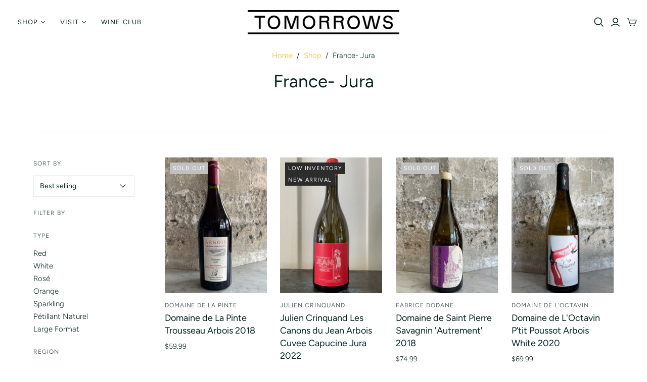

--- FILE ---
content_type: text/html; charset=utf-8
request_url: https://tomorrowswine.com/collections/france-jura
body_size: 32868
content:
<!DOCTYPE html>
<html class="no-js no-touch">
<head>
  <meta charset="utf-8">
  <meta http-equiv="X-UA-Compatible" content="IE=edge">
  <meta name="viewport" content="width=device-width" />

  <title>
    France- Jura

    

    

    
      &ndash; TOMORROWS WINE
    
  </title>

  
    <meta name="description" content="Buy natural wine online. We stock natural wine from the US, France, Spain, Italy, Austria, Eastern Europe and around the world. Over 1,200 bottles of wine in-stock and ready for shipping to the Unites States. Join our club and experience natural wines delivered to your home monthly and discounts with your subscription.">
  

  <link href="//tomorrowswine.com/cdn/shop/t/2/assets/theme.scss.css?v=30190261855048590541762530541" rel="stylesheet" type="text/css" media="all" />

  
  <link rel="shortcut icon" href="//tomorrowswine.com/cdn/shop/files/favicon_32x32.png?v=1615320396" type="image/png">


  
    <link rel="canonical" href="https://tomorrowswine.com/collections/france-jura" />
  

  















<meta property="og:site_name" content="TOMORROWS WINE">
<meta property="og:url" content="https://tomorrowswine.com/collections/france-jura">
<meta property="og:title" content="France- Jura">
<meta property="og:type" content="website">
<meta property="og:description" content="Buy natural wine online. We stock natural wine from the US, France, Spain, Italy, Austria, Eastern Europe and around the world. Over 1,200 bottles of wine in-stock and ready for shipping to the Unites States. Join our club and experience natural wines delivered to your home monthly and discounts with your subscription.">




















<meta name="twitter:title" content="France- Jura">
<meta name="twitter:description" content="Buy natural wine online. We stock natural wine from the US, France, Spain, Italy, Austria, Eastern Europe and around the world. Over 1,200 bottles of wine in-stock and ready for shipping to the Unites States. Join our club and experience natural wines delivered to your home monthly and discounts with your subscription.">





  <script>window.performance && window.performance.mark && window.performance.mark('shopify.content_for_header.start');</script><meta id="shopify-digital-wallet" name="shopify-digital-wallet" content="/40252604567/digital_wallets/dialog">
<meta name="shopify-checkout-api-token" content="110cad4ba18aef6e5b5734b6d2c90865">
<link rel="alternate" type="application/atom+xml" title="Feed" href="/collections/france-jura.atom" />
<link rel="alternate" type="application/json+oembed" href="https://tomorrowswine.com/collections/france-jura.oembed">
<script async="async" src="/checkouts/internal/preloads.js?locale=en-US"></script>
<link rel="preconnect" href="https://shop.app" crossorigin="anonymous">
<script async="async" src="https://shop.app/checkouts/internal/preloads.js?locale=en-US&shop_id=40252604567" crossorigin="anonymous"></script>
<script id="apple-pay-shop-capabilities" type="application/json">{"shopId":40252604567,"countryCode":"US","currencyCode":"USD","merchantCapabilities":["supports3DS"],"merchantId":"gid:\/\/shopify\/Shop\/40252604567","merchantName":"TOMORROWS WINE","requiredBillingContactFields":["postalAddress","email","phone"],"requiredShippingContactFields":["postalAddress","email","phone"],"shippingType":"shipping","supportedNetworks":["visa","masterCard","amex","discover","elo","jcb"],"total":{"type":"pending","label":"TOMORROWS WINE","amount":"1.00"},"shopifyPaymentsEnabled":true,"supportsSubscriptions":true}</script>
<script id="shopify-features" type="application/json">{"accessToken":"110cad4ba18aef6e5b5734b6d2c90865","betas":["rich-media-storefront-analytics"],"domain":"tomorrowswine.com","predictiveSearch":true,"shopId":40252604567,"locale":"en"}</script>
<script>var Shopify = Shopify || {};
Shopify.shop = "tofino-wine.myshopify.com";
Shopify.locale = "en";
Shopify.currency = {"active":"USD","rate":"1.0"};
Shopify.country = "US";
Shopify.theme = {"name":"Atlantic-v14.3.0","id":100700815511,"schema_name":"Atlantic","schema_version":"14.3.0","theme_store_id":null,"role":"main"};
Shopify.theme.handle = "null";
Shopify.theme.style = {"id":null,"handle":null};
Shopify.cdnHost = "tomorrowswine.com/cdn";
Shopify.routes = Shopify.routes || {};
Shopify.routes.root = "/";</script>
<script type="module">!function(o){(o.Shopify=o.Shopify||{}).modules=!0}(window);</script>
<script>!function(o){function n(){var o=[];function n(){o.push(Array.prototype.slice.apply(arguments))}return n.q=o,n}var t=o.Shopify=o.Shopify||{};t.loadFeatures=n(),t.autoloadFeatures=n()}(window);</script>
<script>
  window.ShopifyPay = window.ShopifyPay || {};
  window.ShopifyPay.apiHost = "shop.app\/pay";
  window.ShopifyPay.redirectState = null;
</script>
<script id="shop-js-analytics" type="application/json">{"pageType":"collection"}</script>
<script defer="defer" async type="module" src="//tomorrowswine.com/cdn/shopifycloud/shop-js/modules/v2/client.init-shop-cart-sync_BdyHc3Nr.en.esm.js"></script>
<script defer="defer" async type="module" src="//tomorrowswine.com/cdn/shopifycloud/shop-js/modules/v2/chunk.common_Daul8nwZ.esm.js"></script>
<script type="module">
  await import("//tomorrowswine.com/cdn/shopifycloud/shop-js/modules/v2/client.init-shop-cart-sync_BdyHc3Nr.en.esm.js");
await import("//tomorrowswine.com/cdn/shopifycloud/shop-js/modules/v2/chunk.common_Daul8nwZ.esm.js");

  window.Shopify.SignInWithShop?.initShopCartSync?.({"fedCMEnabled":true,"windoidEnabled":true});

</script>
<script>
  window.Shopify = window.Shopify || {};
  if (!window.Shopify.featureAssets) window.Shopify.featureAssets = {};
  window.Shopify.featureAssets['shop-js'] = {"shop-cart-sync":["modules/v2/client.shop-cart-sync_QYOiDySF.en.esm.js","modules/v2/chunk.common_Daul8nwZ.esm.js"],"init-fed-cm":["modules/v2/client.init-fed-cm_DchLp9rc.en.esm.js","modules/v2/chunk.common_Daul8nwZ.esm.js"],"shop-button":["modules/v2/client.shop-button_OV7bAJc5.en.esm.js","modules/v2/chunk.common_Daul8nwZ.esm.js"],"init-windoid":["modules/v2/client.init-windoid_DwxFKQ8e.en.esm.js","modules/v2/chunk.common_Daul8nwZ.esm.js"],"shop-cash-offers":["modules/v2/client.shop-cash-offers_DWtL6Bq3.en.esm.js","modules/v2/chunk.common_Daul8nwZ.esm.js","modules/v2/chunk.modal_CQq8HTM6.esm.js"],"shop-toast-manager":["modules/v2/client.shop-toast-manager_CX9r1SjA.en.esm.js","modules/v2/chunk.common_Daul8nwZ.esm.js"],"init-shop-email-lookup-coordinator":["modules/v2/client.init-shop-email-lookup-coordinator_UhKnw74l.en.esm.js","modules/v2/chunk.common_Daul8nwZ.esm.js"],"pay-button":["modules/v2/client.pay-button_DzxNnLDY.en.esm.js","modules/v2/chunk.common_Daul8nwZ.esm.js"],"avatar":["modules/v2/client.avatar_BTnouDA3.en.esm.js"],"init-shop-cart-sync":["modules/v2/client.init-shop-cart-sync_BdyHc3Nr.en.esm.js","modules/v2/chunk.common_Daul8nwZ.esm.js"],"shop-login-button":["modules/v2/client.shop-login-button_D8B466_1.en.esm.js","modules/v2/chunk.common_Daul8nwZ.esm.js","modules/v2/chunk.modal_CQq8HTM6.esm.js"],"init-customer-accounts-sign-up":["modules/v2/client.init-customer-accounts-sign-up_C8fpPm4i.en.esm.js","modules/v2/client.shop-login-button_D8B466_1.en.esm.js","modules/v2/chunk.common_Daul8nwZ.esm.js","modules/v2/chunk.modal_CQq8HTM6.esm.js"],"init-shop-for-new-customer-accounts":["modules/v2/client.init-shop-for-new-customer-accounts_CVTO0Ztu.en.esm.js","modules/v2/client.shop-login-button_D8B466_1.en.esm.js","modules/v2/chunk.common_Daul8nwZ.esm.js","modules/v2/chunk.modal_CQq8HTM6.esm.js"],"init-customer-accounts":["modules/v2/client.init-customer-accounts_dRgKMfrE.en.esm.js","modules/v2/client.shop-login-button_D8B466_1.en.esm.js","modules/v2/chunk.common_Daul8nwZ.esm.js","modules/v2/chunk.modal_CQq8HTM6.esm.js"],"shop-follow-button":["modules/v2/client.shop-follow-button_CkZpjEct.en.esm.js","modules/v2/chunk.common_Daul8nwZ.esm.js","modules/v2/chunk.modal_CQq8HTM6.esm.js"],"lead-capture":["modules/v2/client.lead-capture_BntHBhfp.en.esm.js","modules/v2/chunk.common_Daul8nwZ.esm.js","modules/v2/chunk.modal_CQq8HTM6.esm.js"],"checkout-modal":["modules/v2/client.checkout-modal_CfxcYbTm.en.esm.js","modules/v2/chunk.common_Daul8nwZ.esm.js","modules/v2/chunk.modal_CQq8HTM6.esm.js"],"shop-login":["modules/v2/client.shop-login_Da4GZ2H6.en.esm.js","modules/v2/chunk.common_Daul8nwZ.esm.js","modules/v2/chunk.modal_CQq8HTM6.esm.js"],"payment-terms":["modules/v2/client.payment-terms_MV4M3zvL.en.esm.js","modules/v2/chunk.common_Daul8nwZ.esm.js","modules/v2/chunk.modal_CQq8HTM6.esm.js"]};
</script>
<script>(function() {
  var isLoaded = false;
  function asyncLoad() {
    if (isLoaded) return;
    isLoaded = true;
    var urls = ["https:\/\/av-northern-apps.com\/js\/agecheckerplus_mG35tH2eGxRu7PQW.js?shop=tofino-wine.myshopify.com"];
    for (var i = 0; i < urls.length; i++) {
      var s = document.createElement('script');
      s.type = 'text/javascript';
      s.async = true;
      s.src = urls[i];
      var x = document.getElementsByTagName('script')[0];
      x.parentNode.insertBefore(s, x);
    }
  };
  if(window.attachEvent) {
    window.attachEvent('onload', asyncLoad);
  } else {
    window.addEventListener('load', asyncLoad, false);
  }
})();</script>
<script id="__st">var __st={"a":40252604567,"offset":-28800,"reqid":"2ab8fc5e-b253-4a9a-aefb-47643f247971-1769018316","pageurl":"tomorrowswine.com\/collections\/france-jura","u":"13f8338ce021","p":"collection","rtyp":"collection","rid":199476510871};</script>
<script>window.ShopifyPaypalV4VisibilityTracking = true;</script>
<script id="captcha-bootstrap">!function(){'use strict';const t='contact',e='account',n='new_comment',o=[[t,t],['blogs',n],['comments',n],[t,'customer']],c=[[e,'customer_login'],[e,'guest_login'],[e,'recover_customer_password'],[e,'create_customer']],r=t=>t.map((([t,e])=>`form[action*='/${t}']:not([data-nocaptcha='true']) input[name='form_type'][value='${e}']`)).join(','),a=t=>()=>t?[...document.querySelectorAll(t)].map((t=>t.form)):[];function s(){const t=[...o],e=r(t);return a(e)}const i='password',u='form_key',d=['recaptcha-v3-token','g-recaptcha-response','h-captcha-response',i],f=()=>{try{return window.sessionStorage}catch{return}},m='__shopify_v',_=t=>t.elements[u];function p(t,e,n=!1){try{const o=window.sessionStorage,c=JSON.parse(o.getItem(e)),{data:r}=function(t){const{data:e,action:n}=t;return t[m]||n?{data:e,action:n}:{data:t,action:n}}(c);for(const[e,n]of Object.entries(r))t.elements[e]&&(t.elements[e].value=n);n&&o.removeItem(e)}catch(o){console.error('form repopulation failed',{error:o})}}const l='form_type',E='cptcha';function T(t){t.dataset[E]=!0}const w=window,h=w.document,L='Shopify',v='ce_forms',y='captcha';let A=!1;((t,e)=>{const n=(g='f06e6c50-85a8-45c8-87d0-21a2b65856fe',I='https://cdn.shopify.com/shopifycloud/storefront-forms-hcaptcha/ce_storefront_forms_captcha_hcaptcha.v1.5.2.iife.js',D={infoText:'Protected by hCaptcha',privacyText:'Privacy',termsText:'Terms'},(t,e,n)=>{const o=w[L][v],c=o.bindForm;if(c)return c(t,g,e,D).then(n);var r;o.q.push([[t,g,e,D],n]),r=I,A||(h.body.append(Object.assign(h.createElement('script'),{id:'captcha-provider',async:!0,src:r})),A=!0)});var g,I,D;w[L]=w[L]||{},w[L][v]=w[L][v]||{},w[L][v].q=[],w[L][y]=w[L][y]||{},w[L][y].protect=function(t,e){n(t,void 0,e),T(t)},Object.freeze(w[L][y]),function(t,e,n,w,h,L){const[v,y,A,g]=function(t,e,n){const i=e?o:[],u=t?c:[],d=[...i,...u],f=r(d),m=r(i),_=r(d.filter((([t,e])=>n.includes(e))));return[a(f),a(m),a(_),s()]}(w,h,L),I=t=>{const e=t.target;return e instanceof HTMLFormElement?e:e&&e.form},D=t=>v().includes(t);t.addEventListener('submit',(t=>{const e=I(t);if(!e)return;const n=D(e)&&!e.dataset.hcaptchaBound&&!e.dataset.recaptchaBound,o=_(e),c=g().includes(e)&&(!o||!o.value);(n||c)&&t.preventDefault(),c&&!n&&(function(t){try{if(!f())return;!function(t){const e=f();if(!e)return;const n=_(t);if(!n)return;const o=n.value;o&&e.removeItem(o)}(t);const e=Array.from(Array(32),(()=>Math.random().toString(36)[2])).join('');!function(t,e){_(t)||t.append(Object.assign(document.createElement('input'),{type:'hidden',name:u})),t.elements[u].value=e}(t,e),function(t,e){const n=f();if(!n)return;const o=[...t.querySelectorAll(`input[type='${i}']`)].map((({name:t})=>t)),c=[...d,...o],r={};for(const[a,s]of new FormData(t).entries())c.includes(a)||(r[a]=s);n.setItem(e,JSON.stringify({[m]:1,action:t.action,data:r}))}(t,e)}catch(e){console.error('failed to persist form',e)}}(e),e.submit())}));const S=(t,e)=>{t&&!t.dataset[E]&&(n(t,e.some((e=>e===t))),T(t))};for(const o of['focusin','change'])t.addEventListener(o,(t=>{const e=I(t);D(e)&&S(e,y())}));const B=e.get('form_key'),M=e.get(l),P=B&&M;t.addEventListener('DOMContentLoaded',(()=>{const t=y();if(P)for(const e of t)e.elements[l].value===M&&p(e,B);[...new Set([...A(),...v().filter((t=>'true'===t.dataset.shopifyCaptcha))])].forEach((e=>S(e,t)))}))}(h,new URLSearchParams(w.location.search),n,t,e,['guest_login'])})(!0,!0)}();</script>
<script integrity="sha256-4kQ18oKyAcykRKYeNunJcIwy7WH5gtpwJnB7kiuLZ1E=" data-source-attribution="shopify.loadfeatures" defer="defer" src="//tomorrowswine.com/cdn/shopifycloud/storefront/assets/storefront/load_feature-a0a9edcb.js" crossorigin="anonymous"></script>
<script crossorigin="anonymous" defer="defer" src="//tomorrowswine.com/cdn/shopifycloud/storefront/assets/shopify_pay/storefront-65b4c6d7.js?v=20250812"></script>
<script data-source-attribution="shopify.dynamic_checkout.dynamic.init">var Shopify=Shopify||{};Shopify.PaymentButton=Shopify.PaymentButton||{isStorefrontPortableWallets:!0,init:function(){window.Shopify.PaymentButton.init=function(){};var t=document.createElement("script");t.src="https://tomorrowswine.com/cdn/shopifycloud/portable-wallets/latest/portable-wallets.en.js",t.type="module",document.head.appendChild(t)}};
</script>
<script data-source-attribution="shopify.dynamic_checkout.buyer_consent">
  function portableWalletsHideBuyerConsent(e){var t=document.getElementById("shopify-buyer-consent"),n=document.getElementById("shopify-subscription-policy-button");t&&n&&(t.classList.add("hidden"),t.setAttribute("aria-hidden","true"),n.removeEventListener("click",e))}function portableWalletsShowBuyerConsent(e){var t=document.getElementById("shopify-buyer-consent"),n=document.getElementById("shopify-subscription-policy-button");t&&n&&(t.classList.remove("hidden"),t.removeAttribute("aria-hidden"),n.addEventListener("click",e))}window.Shopify?.PaymentButton&&(window.Shopify.PaymentButton.hideBuyerConsent=portableWalletsHideBuyerConsent,window.Shopify.PaymentButton.showBuyerConsent=portableWalletsShowBuyerConsent);
</script>
<script data-source-attribution="shopify.dynamic_checkout.cart.bootstrap">document.addEventListener("DOMContentLoaded",(function(){function t(){return document.querySelector("shopify-accelerated-checkout-cart, shopify-accelerated-checkout")}if(t())Shopify.PaymentButton.init();else{new MutationObserver((function(e,n){t()&&(Shopify.PaymentButton.init(),n.disconnect())})).observe(document.body,{childList:!0,subtree:!0})}}));
</script>
<link id="shopify-accelerated-checkout-styles" rel="stylesheet" media="screen" href="https://tomorrowswine.com/cdn/shopifycloud/portable-wallets/latest/accelerated-checkout-backwards-compat.css" crossorigin="anonymous">
<style id="shopify-accelerated-checkout-cart">
        #shopify-buyer-consent {
  margin-top: 1em;
  display: inline-block;
  width: 100%;
}

#shopify-buyer-consent.hidden {
  display: none;
}

#shopify-subscription-policy-button {
  background: none;
  border: none;
  padding: 0;
  text-decoration: underline;
  font-size: inherit;
  cursor: pointer;
}

#shopify-subscription-policy-button::before {
  box-shadow: none;
}

      </style>

<script>window.performance && window.performance.mark && window.performance.mark('shopify.content_for_header.end');</script>

  <script>
    document.documentElement.className=document.documentElement.className.replace(/\bno-js\b/,'js');
    if(window.Shopify&&window.Shopify.designMode)document.documentElement.className+=' in-theme-editor';
    if(('ontouchstart' in window)||window.DocumentTouch&&document instanceof DocumentTouch)document.documentElement.className=document.documentElement.className.replace(/\bno-touch\b/,'has-touch');
  </script>

  
<script>
  window.Theme = {};
  Theme.version = "14.3.0";
  Theme.products = new Array();
  Theme.shippingCalcErrorMessage = "Error: zip / postal code --error_message--";
  Theme.shippingCalcMultiRates = "There are --number_of_rates-- shipping rates available for --address--, starting at --rate--.";
  Theme.shippingCalcOneRate = "There is one shipping rate available for --address--.";
  Theme.shippingCalcNoRates = "We do not ship to this destination.";
  Theme.shippingCalcRateValues = "--rate_title-- at --rate--";
  Theme.userLoggedIn = false;
  Theme.userAddress = '';
  Theme.centerHeader = false;

  Theme.cartItemsOne = "item";
  Theme.cartItemsOther = "items";

  Theme.addToCart = "Add to cart";
  Theme.soldOut = "Sold out";
  Theme.unavailable = "Unavailable";
  Theme.routes = {
    "root_url": "/",
    "account_url": "/account",
    "account_login_url": "/account/login",
    "account_logout_url": "/account/logout",
    "account_register_url": "/account/register",
    "account_addresses_url": "/account/addresses",
    "collections_url": "/collections",
    "all_products_collection_url": "/collections/all",
    "search_url": "/search",
    "cart_url": "/cart",
    "cart_add_url": "/cart/add",
    "cart_change_url": "/cart/change",
    "cart_clear_url": "/cart/clear",
    "product_recommendations_url": "/recommendations/products"
  };
</script>

<meta property="og:image" content="https://cdn.shopify.com/s/files/1/0402/5260/4567/files/tw_logo.png?height=628&pad_color=fff&v=1615320396&width=1200" />
<meta property="og:image:secure_url" content="https://cdn.shopify.com/s/files/1/0402/5260/4567/files/tw_logo.png?height=628&pad_color=fff&v=1615320396&width=1200" />
<meta property="og:image:width" content="1200" />
<meta property="og:image:height" content="628" />
<link href="https://monorail-edge.shopifysvc.com" rel="dns-prefetch">
<script>(function(){if ("sendBeacon" in navigator && "performance" in window) {try {var session_token_from_headers = performance.getEntriesByType('navigation')[0].serverTiming.find(x => x.name == '_s').description;} catch {var session_token_from_headers = undefined;}var session_cookie_matches = document.cookie.match(/_shopify_s=([^;]*)/);var session_token_from_cookie = session_cookie_matches && session_cookie_matches.length === 2 ? session_cookie_matches[1] : "";var session_token = session_token_from_headers || session_token_from_cookie || "";function handle_abandonment_event(e) {var entries = performance.getEntries().filter(function(entry) {return /monorail-edge.shopifysvc.com/.test(entry.name);});if (!window.abandonment_tracked && entries.length === 0) {window.abandonment_tracked = true;var currentMs = Date.now();var navigation_start = performance.timing.navigationStart;var payload = {shop_id: 40252604567,url: window.location.href,navigation_start,duration: currentMs - navigation_start,session_token,page_type: "collection"};window.navigator.sendBeacon("https://monorail-edge.shopifysvc.com/v1/produce", JSON.stringify({schema_id: "online_store_buyer_site_abandonment/1.1",payload: payload,metadata: {event_created_at_ms: currentMs,event_sent_at_ms: currentMs}}));}}window.addEventListener('pagehide', handle_abandonment_event);}}());</script>
<script id="web-pixels-manager-setup">(function e(e,d,r,n,o){if(void 0===o&&(o={}),!Boolean(null===(a=null===(i=window.Shopify)||void 0===i?void 0:i.analytics)||void 0===a?void 0:a.replayQueue)){var i,a;window.Shopify=window.Shopify||{};var t=window.Shopify;t.analytics=t.analytics||{};var s=t.analytics;s.replayQueue=[],s.publish=function(e,d,r){return s.replayQueue.push([e,d,r]),!0};try{self.performance.mark("wpm:start")}catch(e){}var l=function(){var e={modern:/Edge?\/(1{2}[4-9]|1[2-9]\d|[2-9]\d{2}|\d{4,})\.\d+(\.\d+|)|Firefox\/(1{2}[4-9]|1[2-9]\d|[2-9]\d{2}|\d{4,})\.\d+(\.\d+|)|Chrom(ium|e)\/(9{2}|\d{3,})\.\d+(\.\d+|)|(Maci|X1{2}).+ Version\/(15\.\d+|(1[6-9]|[2-9]\d|\d{3,})\.\d+)([,.]\d+|)( \(\w+\)|)( Mobile\/\w+|) Safari\/|Chrome.+OPR\/(9{2}|\d{3,})\.\d+\.\d+|(CPU[ +]OS|iPhone[ +]OS|CPU[ +]iPhone|CPU IPhone OS|CPU iPad OS)[ +]+(15[._]\d+|(1[6-9]|[2-9]\d|\d{3,})[._]\d+)([._]\d+|)|Android:?[ /-](13[3-9]|1[4-9]\d|[2-9]\d{2}|\d{4,})(\.\d+|)(\.\d+|)|Android.+Firefox\/(13[5-9]|1[4-9]\d|[2-9]\d{2}|\d{4,})\.\d+(\.\d+|)|Android.+Chrom(ium|e)\/(13[3-9]|1[4-9]\d|[2-9]\d{2}|\d{4,})\.\d+(\.\d+|)|SamsungBrowser\/([2-9]\d|\d{3,})\.\d+/,legacy:/Edge?\/(1[6-9]|[2-9]\d|\d{3,})\.\d+(\.\d+|)|Firefox\/(5[4-9]|[6-9]\d|\d{3,})\.\d+(\.\d+|)|Chrom(ium|e)\/(5[1-9]|[6-9]\d|\d{3,})\.\d+(\.\d+|)([\d.]+$|.*Safari\/(?![\d.]+ Edge\/[\d.]+$))|(Maci|X1{2}).+ Version\/(10\.\d+|(1[1-9]|[2-9]\d|\d{3,})\.\d+)([,.]\d+|)( \(\w+\)|)( Mobile\/\w+|) Safari\/|Chrome.+OPR\/(3[89]|[4-9]\d|\d{3,})\.\d+\.\d+|(CPU[ +]OS|iPhone[ +]OS|CPU[ +]iPhone|CPU IPhone OS|CPU iPad OS)[ +]+(10[._]\d+|(1[1-9]|[2-9]\d|\d{3,})[._]\d+)([._]\d+|)|Android:?[ /-](13[3-9]|1[4-9]\d|[2-9]\d{2}|\d{4,})(\.\d+|)(\.\d+|)|Mobile Safari.+OPR\/([89]\d|\d{3,})\.\d+\.\d+|Android.+Firefox\/(13[5-9]|1[4-9]\d|[2-9]\d{2}|\d{4,})\.\d+(\.\d+|)|Android.+Chrom(ium|e)\/(13[3-9]|1[4-9]\d|[2-9]\d{2}|\d{4,})\.\d+(\.\d+|)|Android.+(UC? ?Browser|UCWEB|U3)[ /]?(15\.([5-9]|\d{2,})|(1[6-9]|[2-9]\d|\d{3,})\.\d+)\.\d+|SamsungBrowser\/(5\.\d+|([6-9]|\d{2,})\.\d+)|Android.+MQ{2}Browser\/(14(\.(9|\d{2,})|)|(1[5-9]|[2-9]\d|\d{3,})(\.\d+|))(\.\d+|)|K[Aa][Ii]OS\/(3\.\d+|([4-9]|\d{2,})\.\d+)(\.\d+|)/},d=e.modern,r=e.legacy,n=navigator.userAgent;return n.match(d)?"modern":n.match(r)?"legacy":"unknown"}(),u="modern"===l?"modern":"legacy",c=(null!=n?n:{modern:"",legacy:""})[u],f=function(e){return[e.baseUrl,"/wpm","/b",e.hashVersion,"modern"===e.buildTarget?"m":"l",".js"].join("")}({baseUrl:d,hashVersion:r,buildTarget:u}),m=function(e){var d=e.version,r=e.bundleTarget,n=e.surface,o=e.pageUrl,i=e.monorailEndpoint;return{emit:function(e){var a=e.status,t=e.errorMsg,s=(new Date).getTime(),l=JSON.stringify({metadata:{event_sent_at_ms:s},events:[{schema_id:"web_pixels_manager_load/3.1",payload:{version:d,bundle_target:r,page_url:o,status:a,surface:n,error_msg:t},metadata:{event_created_at_ms:s}}]});if(!i)return console&&console.warn&&console.warn("[Web Pixels Manager] No Monorail endpoint provided, skipping logging."),!1;try{return self.navigator.sendBeacon.bind(self.navigator)(i,l)}catch(e){}var u=new XMLHttpRequest;try{return u.open("POST",i,!0),u.setRequestHeader("Content-Type","text/plain"),u.send(l),!0}catch(e){return console&&console.warn&&console.warn("[Web Pixels Manager] Got an unhandled error while logging to Monorail."),!1}}}}({version:r,bundleTarget:l,surface:e.surface,pageUrl:self.location.href,monorailEndpoint:e.monorailEndpoint});try{o.browserTarget=l,function(e){var d=e.src,r=e.async,n=void 0===r||r,o=e.onload,i=e.onerror,a=e.sri,t=e.scriptDataAttributes,s=void 0===t?{}:t,l=document.createElement("script"),u=document.querySelector("head"),c=document.querySelector("body");if(l.async=n,l.src=d,a&&(l.integrity=a,l.crossOrigin="anonymous"),s)for(var f in s)if(Object.prototype.hasOwnProperty.call(s,f))try{l.dataset[f]=s[f]}catch(e){}if(o&&l.addEventListener("load",o),i&&l.addEventListener("error",i),u)u.appendChild(l);else{if(!c)throw new Error("Did not find a head or body element to append the script");c.appendChild(l)}}({src:f,async:!0,onload:function(){if(!function(){var e,d;return Boolean(null===(d=null===(e=window.Shopify)||void 0===e?void 0:e.analytics)||void 0===d?void 0:d.initialized)}()){var d=window.webPixelsManager.init(e)||void 0;if(d){var r=window.Shopify.analytics;r.replayQueue.forEach((function(e){var r=e[0],n=e[1],o=e[2];d.publishCustomEvent(r,n,o)})),r.replayQueue=[],r.publish=d.publishCustomEvent,r.visitor=d.visitor,r.initialized=!0}}},onerror:function(){return m.emit({status:"failed",errorMsg:"".concat(f," has failed to load")})},sri:function(e){var d=/^sha384-[A-Za-z0-9+/=]+$/;return"string"==typeof e&&d.test(e)}(c)?c:"",scriptDataAttributes:o}),m.emit({status:"loading"})}catch(e){m.emit({status:"failed",errorMsg:(null==e?void 0:e.message)||"Unknown error"})}}})({shopId: 40252604567,storefrontBaseUrl: "https://tomorrowswine.com",extensionsBaseUrl: "https://extensions.shopifycdn.com/cdn/shopifycloud/web-pixels-manager",monorailEndpoint: "https://monorail-edge.shopifysvc.com/unstable/produce_batch",surface: "storefront-renderer",enabledBetaFlags: ["2dca8a86"],webPixelsConfigList: [{"id":"504692978","configuration":"{\"config\":\"{\\\"pixel_id\\\":\\\"G-HXJTPYBYFD\\\",\\\"gtag_events\\\":[{\\\"type\\\":\\\"purchase\\\",\\\"action_label\\\":\\\"G-HXJTPYBYFD\\\"},{\\\"type\\\":\\\"page_view\\\",\\\"action_label\\\":\\\"G-HXJTPYBYFD\\\"},{\\\"type\\\":\\\"view_item\\\",\\\"action_label\\\":\\\"G-HXJTPYBYFD\\\"},{\\\"type\\\":\\\"search\\\",\\\"action_label\\\":\\\"G-HXJTPYBYFD\\\"},{\\\"type\\\":\\\"add_to_cart\\\",\\\"action_label\\\":\\\"G-HXJTPYBYFD\\\"},{\\\"type\\\":\\\"begin_checkout\\\",\\\"action_label\\\":\\\"G-HXJTPYBYFD\\\"},{\\\"type\\\":\\\"add_payment_info\\\",\\\"action_label\\\":\\\"G-HXJTPYBYFD\\\"}],\\\"enable_monitoring_mode\\\":false}\"}","eventPayloadVersion":"v1","runtimeContext":"OPEN","scriptVersion":"b2a88bafab3e21179ed38636efcd8a93","type":"APP","apiClientId":1780363,"privacyPurposes":[],"dataSharingAdjustments":{"protectedCustomerApprovalScopes":["read_customer_address","read_customer_email","read_customer_name","read_customer_personal_data","read_customer_phone"]}},{"id":"shopify-app-pixel","configuration":"{}","eventPayloadVersion":"v1","runtimeContext":"STRICT","scriptVersion":"0450","apiClientId":"shopify-pixel","type":"APP","privacyPurposes":["ANALYTICS","MARKETING"]},{"id":"shopify-custom-pixel","eventPayloadVersion":"v1","runtimeContext":"LAX","scriptVersion":"0450","apiClientId":"shopify-pixel","type":"CUSTOM","privacyPurposes":["ANALYTICS","MARKETING"]}],isMerchantRequest: false,initData: {"shop":{"name":"TOMORROWS WINE","paymentSettings":{"currencyCode":"USD"},"myshopifyDomain":"tofino-wine.myshopify.com","countryCode":"US","storefrontUrl":"https:\/\/tomorrowswine.com"},"customer":null,"cart":null,"checkout":null,"productVariants":[],"purchasingCompany":null},},"https://tomorrowswine.com/cdn","fcfee988w5aeb613cpc8e4bc33m6693e112",{"modern":"","legacy":""},{"shopId":"40252604567","storefrontBaseUrl":"https:\/\/tomorrowswine.com","extensionBaseUrl":"https:\/\/extensions.shopifycdn.com\/cdn\/shopifycloud\/web-pixels-manager","surface":"storefront-renderer","enabledBetaFlags":"[\"2dca8a86\"]","isMerchantRequest":"false","hashVersion":"fcfee988w5aeb613cpc8e4bc33m6693e112","publish":"custom","events":"[[\"page_viewed\",{}],[\"collection_viewed\",{\"collection\":{\"id\":\"199476510871\",\"title\":\"France- Jura\",\"productVariants\":[{\"price\":{\"amount\":59.99,\"currencyCode\":\"USD\"},\"product\":{\"title\":\"Domaine de La Pinte Trousseau Arbois 2018\",\"vendor\":\"Domaine de la Pinte\",\"id\":\"5265976492183\",\"untranslatedTitle\":\"Domaine de La Pinte Trousseau Arbois 2018\",\"url\":\"\/products\/la-pinte-arbois-18\",\"type\":\"Red Wine\"},\"id\":\"34521480954007\",\"image\":{\"src\":\"\/\/tomorrowswine.com\/cdn\/shop\/products\/IMG_0961.jpg?v=1604903972\"},\"sku\":\"10B90935-9DA9-49A5-93D1-B97512406B53\",\"title\":\"Default Title\",\"untranslatedTitle\":\"Default Title\"},{\"price\":{\"amount\":63.99,\"currencyCode\":\"USD\"},\"product\":{\"title\":\"Julien Crinquand Les Canons du Jean Arbois Cuvee Capucine Jura 2022\",\"vendor\":\"Julien Crinquand\",\"id\":\"8565822685426\",\"untranslatedTitle\":\"Julien Crinquand Les Canons du Jean Arbois Cuvee Capucine Jura 2022\",\"url\":\"\/products\/julien-crinquand-les-canons-du-jean-arbois-cuvee-capucine-jura-2022\",\"type\":\"White Wine\"},\"id\":\"46712661836018\",\"image\":{\"src\":\"\/\/tomorrowswine.com\/cdn\/shop\/files\/IMG_7466.heic?v=1724431750\"},\"sku\":\"\",\"title\":\"Default Title\",\"untranslatedTitle\":\"Default Title\"},{\"price\":{\"amount\":74.99,\"currencyCode\":\"USD\"},\"product\":{\"title\":\"Domaine de Saint Pierre Savagnin 'Autrement' 2018\",\"vendor\":\"Fabrice Dodane\",\"id\":\"7579436941554\",\"untranslatedTitle\":\"Domaine de Saint Pierre Savagnin 'Autrement' 2018\",\"url\":\"\/products\/domaine-de-saint-pierre-savagnin-2018\",\"type\":\"White Wine\"},\"id\":\"42556510109938\",\"image\":{\"src\":\"\/\/tomorrowswine.com\/cdn\/shop\/products\/IMG_0902.jpg?v=1647041231\"},\"sku\":\"\",\"title\":\"Default Title\",\"untranslatedTitle\":\"Default Title\"},{\"price\":{\"amount\":69.99,\"currencyCode\":\"USD\"},\"product\":{\"title\":\"Domaine de L'Octavin P’tit Poussot Arbois White 2020\",\"vendor\":\"Domaine de l'Octavin\",\"id\":\"7889011605746\",\"untranslatedTitle\":\"Domaine de L'Octavin P’tit Poussot Arbois White 2020\",\"url\":\"\/products\/domaine-loctavin-ptit-poussot-arbois-white-2020\",\"type\":\"White Wine\"},\"id\":\"44415704236274\",\"image\":{\"src\":\"\/\/tomorrowswine.com\/cdn\/shop\/products\/IMG_8641.heic?v=1678497674\"},\"sku\":\"\",\"title\":\"Default Title\",\"untranslatedTitle\":\"Default Title\"},{\"price\":{\"amount\":67.99,\"currencyCode\":\"USD\"},\"product\":{\"title\":\"Julien Crinquand Les Canons du Jean Arbois Cuvee du P'tit Prince Trousseau Jura 2023\",\"vendor\":\"Julian Crinquand\",\"id\":\"8708678779122\",\"untranslatedTitle\":\"Julien Crinquand Les Canons du Jean Arbois Cuvee du P'tit Prince Trousseau Jura 2023\",\"url\":\"\/products\/julien-crinquand-les-canons-du-jean-arbois-cuvee-du-ptit-prince-trousseau-jura-2023\",\"type\":\"Red Wine\"},\"id\":\"47383642636530\",\"image\":{\"src\":\"\/\/tomorrowswine.com\/cdn\/shop\/files\/IMG_0569.heic?v=1741991510\"},\"sku\":\"\",\"title\":\"Default Title\",\"untranslatedTitle\":\"Default Title\"},{\"price\":{\"amount\":59.99,\"currencyCode\":\"USD\"},\"product\":{\"title\":\"Julien Crinquand Les Canons du Jean Arbois Le Rouge Pinot\/Poulsard Jura 2022\",\"vendor\":\"Julien Crinquand\",\"id\":\"8565843296498\",\"untranslatedTitle\":\"Julien Crinquand Les Canons du Jean Arbois Le Rouge Pinot\/Poulsard Jura 2022\",\"url\":\"\/products\/julien-crinquand-les-canons-du-jean-arbois-le-rouge-pinot-poulsard-jura-2022\",\"type\":\"Red Wine\"},\"id\":\"46712686182642\",\"image\":{\"src\":\"\/\/tomorrowswine.com\/cdn\/shop\/files\/IMG_7465.heic?v=1724431911\"},\"sku\":\"\",\"title\":\"Default Title\",\"untranslatedTitle\":\"Default Title\"},{\"price\":{\"amount\":49.99,\"currencyCode\":\"USD\"},\"product\":{\"title\":\"Michael Gahier Cremant du Jura Blanc 2019\",\"vendor\":\"Michel Gahier\",\"id\":\"7821218709746\",\"untranslatedTitle\":\"Michael Gahier Cremant du Jura Blanc 2019\",\"url\":\"\/products\/michael-gahier-cremant-du-jura-blanc-2019\",\"type\":\"Sparkling Wine\"},\"id\":\"43806314168562\",\"image\":{\"src\":\"\/\/tomorrowswine.com\/cdn\/shop\/products\/IMG_6557.heic?v=1667608748\"},\"sku\":\"\",\"title\":\"Default Title\",\"untranslatedTitle\":\"Default Title\"},{\"price\":{\"amount\":49.99,\"currencyCode\":\"USD\"},\"product\":{\"title\":\"Fabrice Dodane 'Le Dos d'Chat' Ploussard 2020\",\"vendor\":\"Fabrice Dodane\",\"id\":\"7579436024050\",\"untranslatedTitle\":\"Fabrice Dodane 'Le Dos d'Chat' Ploussard 2020\",\"url\":\"\/products\/fabrice-dodane-le-dos-dchat-ploussard-2020\",\"type\":\"Red Wine\"},\"id\":\"42556505686258\",\"image\":{\"src\":\"\/\/tomorrowswine.com\/cdn\/shop\/products\/IMG_0901_b9be2664-3585-4bf4-94b9-4302dedc74dc.jpg?v=1647041323\"},\"sku\":\"\",\"title\":\"Default Title\",\"untranslatedTitle\":\"Default Title\"},{\"price\":{\"amount\":75.99,\"currencyCode\":\"USD\"},\"product\":{\"title\":\"Michael Gahier Trousseau Grands Vergers Arbois Rouge 2023\",\"vendor\":\"Michel Gahier\",\"id\":\"8725723283698\",\"untranslatedTitle\":\"Michael Gahier Trousseau Grands Vergers Arbois Rouge 2023\",\"url\":\"\/products\/michael-gahier-arbois-trousseau-grands-vergers-2023\",\"type\":\"Red Wine\"},\"id\":\"47481999163634\",\"image\":{\"src\":\"\/\/tomorrowswine.com\/cdn\/shop\/files\/IMG_0872.heic?v=1744938084\"},\"sku\":\"\",\"title\":\"Default Title\",\"untranslatedTitle\":\"Default Title\"},{\"price\":{\"amount\":67.99,\"currencyCode\":\"USD\"},\"product\":{\"title\":\"Julien Crinquand Les Canons du Jean Arbois Le Coup de Plou Poulsard Jura 2023\",\"vendor\":\"Julian Crinquand\",\"id\":\"8708678484210\",\"untranslatedTitle\":\"Julien Crinquand Les Canons du Jean Arbois Le Coup de Plou Poulsard Jura 2023\",\"url\":\"\/products\/julien-crinquand-les-canons-du-jean-arbois-le-coup-de-plou-poulsard-jura-2023\",\"type\":\"Red Wine\"},\"id\":\"47383639589106\",\"image\":{\"src\":\"\/\/tomorrowswine.com\/cdn\/shop\/files\/IMG_0568.heic?v=1741991366\"},\"sku\":\"\",\"title\":\"Default Title\",\"untranslatedTitle\":\"Default Title\"},{\"price\":{\"amount\":86.99,\"currencyCode\":\"USD\"},\"product\":{\"title\":\"Domaine de Saint Pierre Pinot Noir Les Gaudrettes 2023\",\"vendor\":\"Domaine de Saint Pierre\",\"id\":\"8708679663858\",\"untranslatedTitle\":\"Domaine de Saint Pierre Pinot Noir Les Gaudrettes 2023\",\"url\":\"\/products\/domaine-de-saint-pierre-pinot-noir-les-gaudrettes-2023\",\"type\":\"Red Wine\"},\"id\":\"47383654498546\",\"image\":{\"src\":\"\/\/tomorrowswine.com\/cdn\/shop\/files\/IMG_0570.heic?v=1741991536\"},\"sku\":\"\",\"title\":\"Default Title\",\"untranslatedTitle\":\"Default Title\"},{\"price\":{\"amount\":54.99,\"currencyCode\":\"USD\"},\"product\":{\"title\":\"Michael Gahier Arbois Trousseau 'La Vigne du Louis' 2020\",\"vendor\":\"Michel Gahier\",\"id\":\"7821205766386\",\"untranslatedTitle\":\"Michael Gahier Arbois Trousseau 'La Vigne du Louis' 2020\",\"url\":\"\/products\/michael-gahier-arbois-trousseau-la-vigne-du-louis-2020\",\"type\":\"Red Wine\"},\"id\":\"43806289035506\",\"image\":{\"src\":\"\/\/tomorrowswine.com\/cdn\/shop\/products\/IMG_6553.heic?v=1667608245\"},\"sku\":\"\",\"title\":\"Default Title\",\"untranslatedTitle\":\"Default Title\"},{\"price\":{\"amount\":44.99,\"currencyCode\":\"USD\"},\"product\":{\"title\":\"Domaine des Marnes Blanches Trousseau 2016\",\"vendor\":\"Domaine des Marnes Blanches\",\"id\":\"5266078826647\",\"untranslatedTitle\":\"Domaine des Marnes Blanches Trousseau 2016\",\"url\":\"\/products\/marnes-blanches-trousseau-16\",\"type\":\"Red Wine\"},\"id\":\"34521756008599\",\"image\":{\"src\":\"\/\/tomorrowswine.com\/cdn\/shop\/products\/IMG_2069.jpg?v=1604903983\"},\"sku\":\"3BB5F483-EC5C-4326-B316-1ED419F52826\",\"title\":\"Default Title\",\"untranslatedTitle\":\"Default Title\"},{\"price\":{\"amount\":295.0,\"currencyCode\":\"USD\"},\"product\":{\"title\":\"Domaine de L`Octavin Cherubin Vin Jaune 2018\",\"vendor\":\"Domaine de l'Octavin\",\"id\":\"8876033212658\",\"untranslatedTitle\":\"Domaine de L`Octavin Cherubin Vin Jaune 2018\",\"url\":\"\/products\/domaine-de-l-octavin-cherubin-vin-jaune-2018\",\"type\":\"White Wine\"},\"id\":\"48121305825522\",\"image\":{\"src\":\"\/\/tomorrowswine.com\/cdn\/shop\/files\/IMG_3133.heic?v=1762490513\"},\"sku\":null,\"title\":\"Default Title\",\"untranslatedTitle\":\"Default Title\"},{\"price\":{\"amount\":53.99,\"currencyCode\":\"USD\"},\"product\":{\"title\":\"Domaine L'Octavin Cigogne VDF White 2023\",\"vendor\":\"Domaine de l'Octavin\",\"id\":\"8876032721138\",\"untranslatedTitle\":\"Domaine L'Octavin Cigogne VDF White 2023\",\"url\":\"\/products\/domaine-loctavin-cigogne-vdf-white-2023\",\"type\":\"White Wine\"},\"id\":\"48121304154354\",\"image\":{\"src\":\"\/\/tomorrowswine.com\/cdn\/shop\/files\/IMG_3127_056f4c5b-e3a5-4019-99cd-d99395a993ae.heic?v=1762489994\"},\"sku\":null,\"title\":\"Default Title\",\"untranslatedTitle\":\"Default Title\"},{\"price\":{\"amount\":55.99,\"currencyCode\":\"USD\"},\"product\":{\"title\":\"Michel Gahier Lou Arbois Blanc 2022\",\"vendor\":\"Michel Gahier\",\"id\":\"8725724070130\",\"untranslatedTitle\":\"Michel Gahier Lou Arbois Blanc 2022\",\"url\":\"\/products\/michel-gahier-lou-arbois-blanc-2022\",\"type\":\"White Wine\"},\"id\":\"47482000474354\",\"image\":{\"src\":\"\/\/tomorrowswine.com\/cdn\/shop\/files\/IMG_0871.heic?v=1744938123\"},\"sku\":\"\",\"title\":\"Default Title\",\"untranslatedTitle\":\"Default Title\"},{\"price\":{\"amount\":49.99,\"currencyCode\":\"USD\"},\"product\":{\"title\":\"Domaine L'Octavin Cariboom! VDF Red 2022\",\"vendor\":\"Domaine de l'Octavin\",\"id\":\"8688062300402\",\"untranslatedTitle\":\"Domaine L'Octavin Cariboom! VDF Red 2022\",\"url\":\"\/products\/domaine-loctavin-cariboom-vdf-red-2022\",\"type\":\"Red Wine\"},\"id\":\"47289714868466\",\"image\":{\"src\":\"\/\/tomorrowswine.com\/cdn\/shop\/files\/IMG_0151.heic?v=1739490658\"},\"sku\":\"\",\"title\":\"Default Title\",\"untranslatedTitle\":\"Default Title\"},{\"price\":{\"amount\":75.99,\"currencyCode\":\"USD\"},\"product\":{\"title\":\"Domaine de l'Octavin Elle Aime VDF Red 2021\",\"vendor\":\"Domaine de l'Octavin\",\"id\":\"8276154614002\",\"untranslatedTitle\":\"Domaine de l'Octavin Elle Aime VDF Red 2021\",\"url\":\"\/products\/domaine-de-loctavin-elle-aime-vdf-red-2021\",\"type\":\"Red Wine\"},\"id\":\"45728665010418\",\"image\":{\"src\":\"\/\/tomorrowswine.com\/cdn\/shop\/files\/IMG_5562.heic?v=1712966101\"},\"sku\":\"\",\"title\":\"Default Title\",\"untranslatedTitle\":\"Default Title\"},{\"price\":{\"amount\":79.99,\"currencyCode\":\"USD\"},\"product\":{\"title\":\"Domaine L'Octavin 'Corvee de Trousseau' Arbois Red 2019\",\"vendor\":\"Domaine l'Octavin\",\"id\":\"7637363097842\",\"untranslatedTitle\":\"Domaine L'Octavin 'Corvee de Trousseau' Arbois Red 2019\",\"url\":\"\/products\/domaine-loctavin-corvee-de-trousseau-arbois-red-2019\",\"type\":\"Red Wine\"},\"id\":\"43000528240882\",\"image\":{\"src\":\"\/\/tomorrowswine.com\/cdn\/shop\/products\/IMG_2392_669a9071-8a3e-4b3c-bccc-01972af979b4.jpg?v=1651102182\"},\"sku\":\"\",\"title\":\"Default Title\",\"untranslatedTitle\":\"Default Title\"},{\"price\":{\"amount\":184.99,\"currencyCode\":\"USD\"},\"product\":{\"title\":\"Domaine de l'Octavin Hip Hip J Savagnin VDF White 2020 (1.5L)\",\"vendor\":\"Domaine de l'Octavin\",\"id\":\"8276157759730\",\"untranslatedTitle\":\"Domaine de l'Octavin Hip Hip J Savagnin VDF White 2020 (1.5L)\",\"url\":\"\/products\/domaine-de-loctavin-hip-j-savagnin-vdf-white-2020-1-5l\",\"type\":\"White Wine\"},\"id\":\"45728705970418\",\"image\":{\"src\":\"\/\/tomorrowswine.com\/cdn\/shop\/files\/IMG_5580.heic?v=1712966217\"},\"sku\":\"\",\"title\":\"Default Title\",\"untranslatedTitle\":\"Default Title\"},{\"price\":{\"amount\":995.0,\"currencyCode\":\"USD\"},\"product\":{\"title\":\"Domaine des Miroirs Sonorite du Vent White 2015\",\"vendor\":\"Domaine des Miroirs\",\"id\":\"7937352597746\",\"untranslatedTitle\":\"Domaine des Miroirs Sonorite du Vent White 2015\",\"url\":\"\/products\/domaine-des-miroirs-sonorite-du-vent-vdf-white-2015\",\"type\":\"White Wine\"},\"id\":\"44623990554866\",\"image\":{\"src\":\"\/\/tomorrowswine.com\/cdn\/shop\/files\/IMG_1863.heic?v=1692225212\"},\"sku\":\"\",\"title\":\"Default Title\",\"untranslatedTitle\":\"Default Title\"},{\"price\":{\"amount\":149.99,\"currencyCode\":\"USD\"},\"product\":{\"title\":\"Domaine de L'Octavin P’tit Poussot Arbois White 2020 (1.5L)\",\"vendor\":\"Domaine de l'Octavin\",\"id\":\"7889012031730\",\"untranslatedTitle\":\"Domaine de L'Octavin P’tit Poussot Arbois White 2020 (1.5L)\",\"url\":\"\/products\/domaine-loctavin-ptit-poussot-arbois-white-2020-1-5l\",\"type\":\"White Wine\"},\"id\":\"44415704695026\",\"image\":{\"src\":\"\/\/tomorrowswine.com\/cdn\/shop\/products\/IMG_8642.heic?v=1678497809\"},\"sku\":\"\",\"title\":\"Default Title\",\"untranslatedTitle\":\"Default Title\"},{\"price\":{\"amount\":135.0,\"currencyCode\":\"USD\"},\"product\":{\"title\":\"Michel Gahier Jura White \u0026 Red 2-Bottle Gift Set\",\"vendor\":\"Tomorrow's Wine\",\"id\":\"7828591444210\",\"untranslatedTitle\":\"Michel Gahier Jura White \u0026 Red 2-Bottle Gift Set\",\"url\":\"\/products\/michel-gahier-jura-white-red-2-bottle-gift-set\",\"type\":\"Mixed Cases\"},\"id\":\"43831320707314\",\"image\":{\"src\":\"\/\/tomorrowswine.com\/cdn\/shop\/products\/IMG_6786.heic?v=1669090641\"},\"sku\":\"\",\"title\":\"Default Title\",\"untranslatedTitle\":\"Default Title\"},{\"price\":{\"amount\":995.0,\"currencyCode\":\"USD\"},\"product\":{\"title\":\"Domaine des Miroirs Sonorite du Vent White 2016\",\"vendor\":\"Domaine des Miroirs\",\"id\":\"7033482838167\",\"untranslatedTitle\":\"Domaine des Miroirs Sonorite du Vent White 2016\",\"url\":\"\/products\/domaine-des-miroirs-sonorite-du-vent-vdf-white-2016\",\"type\":\"White Wine\"},\"id\":\"40565907980439\",\"image\":{\"src\":\"\/\/tomorrowswine.com\/cdn\/shop\/files\/IMG_1865.heic?v=1692226283\"},\"sku\":\"\",\"title\":\"Default Title\",\"untranslatedTitle\":\"Default Title\"},{\"price\":{\"amount\":64.99,\"currencyCode\":\"USD\"},\"product\":{\"title\":\"Domaine de L'Octavin Dorabella Arbois 2019\",\"vendor\":\"Domaine l'Octavin\",\"id\":\"7033554829463\",\"untranslatedTitle\":\"Domaine de L'Octavin Dorabella Arbois 2019\",\"url\":\"\/products\/domaine-loctavin-dorabella-arbois-2019\",\"type\":\"Red Wine\"},\"id\":\"40566220062871\",\"image\":{\"src\":\"\/\/tomorrowswine.com\/cdn\/shop\/products\/IMG_6743.jpg?v=1627166977\"},\"sku\":\"\",\"title\":\"Default Title\",\"untranslatedTitle\":\"Default Title\"},{\"price\":{\"amount\":42.99,\"currencyCode\":\"USD\"},\"product\":{\"title\":\"Domaine de la Pinte Savagnin 2011\",\"vendor\":\"Domaine de la Pinte\",\"id\":\"5438901813399\",\"untranslatedTitle\":\"Domaine de la Pinte Savagnin 2011\",\"url\":\"\/products\/dom-de-la-pinte-savagnin-11\",\"type\":\"White Wine\"},\"id\":\"35252747174039\",\"image\":{\"src\":\"\/\/tomorrowswine.com\/cdn\/shop\/products\/IMG_1066.jpg?v=1604903970\"},\"sku\":\"AE8F2B57-AA09-4AAF-B0A4-D00632EA9840\",\"title\":\"Default Title\",\"untranslatedTitle\":\"Default Title\"},{\"price\":{\"amount\":34.99,\"currencyCode\":\"USD\"},\"product\":{\"title\":\"Domaine des Marnes Blanches Cremant NV\",\"vendor\":\"Domaine des Marnes Blanches\",\"id\":\"5357929201815\",\"untranslatedTitle\":\"Domaine des Marnes Blanches Cremant NV\",\"url\":\"\/products\/marnes-blanches-cremant-nv\",\"type\":\"Sparkling Wine\"},\"id\":\"34942187339927\",\"image\":{\"src\":\"\/\/tomorrowswine.com\/cdn\/shop\/products\/IMG_2074.jpg?v=1604903978\"},\"sku\":\"A9F0C811-BBF0-46DD-B18B-02C021024BAB\",\"title\":\"Default Title\",\"untranslatedTitle\":\"Default Title\"},{\"price\":{\"amount\":175.0,\"currencyCode\":\"USD\"},\"product\":{\"title\":\"Michel Gahier Arbois Trousseau La Vigne de Mademoiselle D 2022 (1.5 L)\",\"vendor\":\"Michel Gahier\",\"id\":\"8725724397810\",\"untranslatedTitle\":\"Michel Gahier Arbois Trousseau La Vigne de Mademoiselle D 2022 (1.5 L)\",\"url\":\"\/products\/michel-gahier-arbois-trousseau-la-vigne-de-mademoiselle-d-2022-1-5-l\",\"type\":\"Red Wine\"},\"id\":\"47482001457394\",\"image\":{\"src\":\"\/\/tomorrowswine.com\/cdn\/shop\/files\/IMG_0875.heic?v=1744938179\"},\"sku\":\"\",\"title\":\"Default Title\",\"untranslatedTitle\":\"Default Title\"},{\"price\":{\"amount\":74.99,\"currencyCode\":\"USD\"},\"product\":{\"title\":\"Michel Gahier Melon La Fauquette Arbois Blanc 2019\",\"vendor\":\"Michel Gahier\",\"id\":\"8725722857714\",\"untranslatedTitle\":\"Michel Gahier Melon La Fauquette Arbois Blanc 2019\",\"url\":\"\/products\/michel-gahier-melon-la-fauquette-arbois-blanc-2019\",\"type\":\"White Wine\"},\"id\":\"47481993265394\",\"image\":{\"src\":\"\/\/tomorrowswine.com\/cdn\/shop\/files\/IMG_0870.heic?v=1744938054\"},\"sku\":\"\",\"title\":\"Default Title\",\"untranslatedTitle\":\"Default Title\"},{\"price\":{\"amount\":44.99,\"currencyCode\":\"USD\"},\"product\":{\"title\":\"Les Valseuses Cargo Culte White 2022\",\"vendor\":\"Les Valseuses\",\"id\":\"8606159896818\",\"untranslatedTitle\":\"Les Valseuses Cargo Culte White 2022\",\"url\":\"\/products\/les-valseuses-cargo-culte-white-2022\",\"type\":\"Orange Wine\"},\"id\":\"46952681177330\",\"image\":{\"src\":\"\/\/tomorrowswine.com\/cdn\/shop\/files\/IMG_8172.heic?v=1728522289\"},\"sku\":\"\",\"title\":\"Default Title\",\"untranslatedTitle\":\"Default Title\"},{\"price\":{\"amount\":199.99,\"currencyCode\":\"USD\"},\"product\":{\"title\":\"Michael Gahier Arbois Trousseau 'Berangeres' 2020 (1.5L)\",\"vendor\":\"Michel Gahier\",\"id\":\"7821211140338\",\"untranslatedTitle\":\"Michael Gahier Arbois Trousseau 'Berangeres' 2020 (1.5L)\",\"url\":\"\/products\/michael-gahier-arbois-trousseau-berangeres-2020-1-5l\",\"type\":\"Red Wine\"},\"id\":\"43806302109938\",\"image\":{\"src\":\"\/\/tomorrowswine.com\/cdn\/shop\/products\/IMG_6652.heic?v=1668122960\"},\"sku\":\"\",\"title\":\"Default Title\",\"untranslatedTitle\":\"Default Title\"},{\"price\":{\"amount\":159.99,\"currencyCode\":\"USD\"},\"product\":{\"title\":\"Domaine de L'Octavin 'Zerlina' VDF Red 2019 (1.5L)\",\"vendor\":\"Domaine l'Octavin\",\"id\":\"7637376106738\",\"untranslatedTitle\":\"Domaine de L'Octavin 'Zerlina' VDF Red 2019 (1.5L)\",\"url\":\"\/products\/domaine-loctavin-zerlina-vdf-red-2019-1-5l\",\"type\":\"Red Wine\"},\"id\":\"43000544100594\",\"image\":{\"src\":\"\/\/tomorrowswine.com\/cdn\/shop\/products\/IMG_2412.jpg?v=1651103203\"},\"sku\":\"\",\"title\":\"Default Title\",\"untranslatedTitle\":\"Default Title\"},{\"price\":{\"amount\":119.99,\"currencyCode\":\"USD\"},\"product\":{\"title\":\"Domaine des Marnes Blanches Vin de Paille 2014 (375 ml)\",\"vendor\":\"Domaine des Marnes Blanches\",\"id\":\"7132942860439\",\"untranslatedTitle\":\"Domaine des Marnes Blanches Vin de Paille 2014 (375 ml)\",\"url\":\"\/products\/domaine-des-marnes-blanches-vin-de-paille-2014\",\"type\":\"Dessert Wine\"},\"id\":\"40896899383447\",\"image\":{\"src\":\"\/\/tomorrowswine.com\/cdn\/shop\/products\/IMG_7305.jpg?v=1630634174\"},\"sku\":\"\",\"title\":\"Default Title\",\"untranslatedTitle\":\"Default Title\"},{\"price\":{\"amount\":52.99,\"currencyCode\":\"USD\"},\"product\":{\"title\":\"Domaine de Saint Pierre Pinot Noir Saint Pierre 2018\",\"vendor\":\"Domaine de Saint Pierre\",\"id\":\"5679681110167\",\"untranslatedTitle\":\"Domaine de Saint Pierre Pinot Noir Saint Pierre 2018\",\"url\":\"\/products\/domaine-de-saint-pierre-pinot-noir-saint-pierre-2018\",\"type\":\"Red Wine\"},\"id\":\"36387266560151\",\"image\":{\"src\":\"\/\/tomorrowswine.com\/cdn\/shop\/products\/IMG_1561.jpg?v=1600907511\"},\"sku\":\"45DDAF17-3D7E-4674-8366-1D2468476BB4\",\"title\":\"Default Title\",\"untranslatedTitle\":\"Default Title\"}]}}]]"});</script><script>
  window.ShopifyAnalytics = window.ShopifyAnalytics || {};
  window.ShopifyAnalytics.meta = window.ShopifyAnalytics.meta || {};
  window.ShopifyAnalytics.meta.currency = 'USD';
  var meta = {"products":[{"id":5265976492183,"gid":"gid:\/\/shopify\/Product\/5265976492183","vendor":"Domaine de la Pinte","type":"Red Wine","handle":"la-pinte-arbois-18","variants":[{"id":34521480954007,"price":5999,"name":"Domaine de La Pinte Trousseau Arbois 2018","public_title":null,"sku":"10B90935-9DA9-49A5-93D1-B97512406B53"}],"remote":false},{"id":8565822685426,"gid":"gid:\/\/shopify\/Product\/8565822685426","vendor":"Julien Crinquand","type":"White Wine","handle":"julien-crinquand-les-canons-du-jean-arbois-cuvee-capucine-jura-2022","variants":[{"id":46712661836018,"price":6399,"name":"Julien Crinquand Les Canons du Jean Arbois Cuvee Capucine Jura 2022","public_title":null,"sku":""}],"remote":false},{"id":7579436941554,"gid":"gid:\/\/shopify\/Product\/7579436941554","vendor":"Fabrice Dodane","type":"White Wine","handle":"domaine-de-saint-pierre-savagnin-2018","variants":[{"id":42556510109938,"price":7499,"name":"Domaine de Saint Pierre Savagnin 'Autrement' 2018","public_title":null,"sku":""}],"remote":false},{"id":7889011605746,"gid":"gid:\/\/shopify\/Product\/7889011605746","vendor":"Domaine de l'Octavin","type":"White Wine","handle":"domaine-loctavin-ptit-poussot-arbois-white-2020","variants":[{"id":44415704236274,"price":6999,"name":"Domaine de L'Octavin P’tit Poussot Arbois White 2020","public_title":null,"sku":""}],"remote":false},{"id":8708678779122,"gid":"gid:\/\/shopify\/Product\/8708678779122","vendor":"Julian Crinquand","type":"Red Wine","handle":"julien-crinquand-les-canons-du-jean-arbois-cuvee-du-ptit-prince-trousseau-jura-2023","variants":[{"id":47383642636530,"price":6799,"name":"Julien Crinquand Les Canons du Jean Arbois Cuvee du P'tit Prince Trousseau Jura 2023","public_title":null,"sku":""}],"remote":false},{"id":8565843296498,"gid":"gid:\/\/shopify\/Product\/8565843296498","vendor":"Julien Crinquand","type":"Red Wine","handle":"julien-crinquand-les-canons-du-jean-arbois-le-rouge-pinot-poulsard-jura-2022","variants":[{"id":46712686182642,"price":5999,"name":"Julien Crinquand Les Canons du Jean Arbois Le Rouge Pinot\/Poulsard Jura 2022","public_title":null,"sku":""}],"remote":false},{"id":7821218709746,"gid":"gid:\/\/shopify\/Product\/7821218709746","vendor":"Michel Gahier","type":"Sparkling Wine","handle":"michael-gahier-cremant-du-jura-blanc-2019","variants":[{"id":43806314168562,"price":4999,"name":"Michael Gahier Cremant du Jura Blanc 2019","public_title":null,"sku":""}],"remote":false},{"id":7579436024050,"gid":"gid:\/\/shopify\/Product\/7579436024050","vendor":"Fabrice Dodane","type":"Red Wine","handle":"fabrice-dodane-le-dos-dchat-ploussard-2020","variants":[{"id":42556505686258,"price":4999,"name":"Fabrice Dodane 'Le Dos d'Chat' Ploussard 2020","public_title":null,"sku":""}],"remote":false},{"id":8725723283698,"gid":"gid:\/\/shopify\/Product\/8725723283698","vendor":"Michel Gahier","type":"Red Wine","handle":"michael-gahier-arbois-trousseau-grands-vergers-2023","variants":[{"id":47481999163634,"price":7599,"name":"Michael Gahier Trousseau Grands Vergers Arbois Rouge 2023","public_title":null,"sku":""}],"remote":false},{"id":8708678484210,"gid":"gid:\/\/shopify\/Product\/8708678484210","vendor":"Julian Crinquand","type":"Red Wine","handle":"julien-crinquand-les-canons-du-jean-arbois-le-coup-de-plou-poulsard-jura-2023","variants":[{"id":47383639589106,"price":6799,"name":"Julien Crinquand Les Canons du Jean Arbois Le Coup de Plou Poulsard Jura 2023","public_title":null,"sku":""}],"remote":false},{"id":8708679663858,"gid":"gid:\/\/shopify\/Product\/8708679663858","vendor":"Domaine de Saint Pierre","type":"Red Wine","handle":"domaine-de-saint-pierre-pinot-noir-les-gaudrettes-2023","variants":[{"id":47383654498546,"price":8699,"name":"Domaine de Saint Pierre Pinot Noir Les Gaudrettes 2023","public_title":null,"sku":""}],"remote":false},{"id":7821205766386,"gid":"gid:\/\/shopify\/Product\/7821205766386","vendor":"Michel Gahier","type":"Red Wine","handle":"michael-gahier-arbois-trousseau-la-vigne-du-louis-2020","variants":[{"id":43806289035506,"price":5499,"name":"Michael Gahier Arbois Trousseau 'La Vigne du Louis' 2020","public_title":null,"sku":""}],"remote":false},{"id":5266078826647,"gid":"gid:\/\/shopify\/Product\/5266078826647","vendor":"Domaine des Marnes Blanches","type":"Red Wine","handle":"marnes-blanches-trousseau-16","variants":[{"id":34521756008599,"price":4499,"name":"Domaine des Marnes Blanches Trousseau 2016","public_title":null,"sku":"3BB5F483-EC5C-4326-B316-1ED419F52826"}],"remote":false},{"id":8876033212658,"gid":"gid:\/\/shopify\/Product\/8876033212658","vendor":"Domaine de l'Octavin","type":"White Wine","handle":"domaine-de-l-octavin-cherubin-vin-jaune-2018","variants":[{"id":48121305825522,"price":29500,"name":"Domaine de L`Octavin Cherubin Vin Jaune 2018","public_title":null,"sku":null}],"remote":false},{"id":8876032721138,"gid":"gid:\/\/shopify\/Product\/8876032721138","vendor":"Domaine de l'Octavin","type":"White Wine","handle":"domaine-loctavin-cigogne-vdf-white-2023","variants":[{"id":48121304154354,"price":5399,"name":"Domaine L'Octavin Cigogne VDF White 2023","public_title":null,"sku":null}],"remote":false},{"id":8725724070130,"gid":"gid:\/\/shopify\/Product\/8725724070130","vendor":"Michel Gahier","type":"White Wine","handle":"michel-gahier-lou-arbois-blanc-2022","variants":[{"id":47482000474354,"price":5599,"name":"Michel Gahier Lou Arbois Blanc 2022","public_title":null,"sku":""}],"remote":false},{"id":8688062300402,"gid":"gid:\/\/shopify\/Product\/8688062300402","vendor":"Domaine de l'Octavin","type":"Red Wine","handle":"domaine-loctavin-cariboom-vdf-red-2022","variants":[{"id":47289714868466,"price":4999,"name":"Domaine L'Octavin Cariboom! VDF Red 2022","public_title":null,"sku":""}],"remote":false},{"id":8276154614002,"gid":"gid:\/\/shopify\/Product\/8276154614002","vendor":"Domaine de l'Octavin","type":"Red Wine","handle":"domaine-de-loctavin-elle-aime-vdf-red-2021","variants":[{"id":45728665010418,"price":7599,"name":"Domaine de l'Octavin Elle Aime VDF Red 2021","public_title":null,"sku":""}],"remote":false},{"id":7637363097842,"gid":"gid:\/\/shopify\/Product\/7637363097842","vendor":"Domaine l'Octavin","type":"Red Wine","handle":"domaine-loctavin-corvee-de-trousseau-arbois-red-2019","variants":[{"id":43000528240882,"price":7999,"name":"Domaine L'Octavin 'Corvee de Trousseau' Arbois Red 2019","public_title":null,"sku":""}],"remote":false},{"id":8276157759730,"gid":"gid:\/\/shopify\/Product\/8276157759730","vendor":"Domaine de l'Octavin","type":"White Wine","handle":"domaine-de-loctavin-hip-j-savagnin-vdf-white-2020-1-5l","variants":[{"id":45728705970418,"price":18499,"name":"Domaine de l'Octavin Hip Hip J Savagnin VDF White 2020 (1.5L)","public_title":null,"sku":""}],"remote":false},{"id":7937352597746,"gid":"gid:\/\/shopify\/Product\/7937352597746","vendor":"Domaine des Miroirs","type":"White Wine","handle":"domaine-des-miroirs-sonorite-du-vent-vdf-white-2015","variants":[{"id":44623990554866,"price":99500,"name":"Domaine des Miroirs Sonorite du Vent White 2015","public_title":null,"sku":""}],"remote":false},{"id":7889012031730,"gid":"gid:\/\/shopify\/Product\/7889012031730","vendor":"Domaine de l'Octavin","type":"White Wine","handle":"domaine-loctavin-ptit-poussot-arbois-white-2020-1-5l","variants":[{"id":44415704695026,"price":14999,"name":"Domaine de L'Octavin P’tit Poussot Arbois White 2020 (1.5L)","public_title":null,"sku":""}],"remote":false},{"id":7828591444210,"gid":"gid:\/\/shopify\/Product\/7828591444210","vendor":"Tomorrow's Wine","type":"Mixed Cases","handle":"michel-gahier-jura-white-red-2-bottle-gift-set","variants":[{"id":43831320707314,"price":13500,"name":"Michel Gahier Jura White \u0026 Red 2-Bottle Gift Set","public_title":null,"sku":""}],"remote":false},{"id":7033482838167,"gid":"gid:\/\/shopify\/Product\/7033482838167","vendor":"Domaine des Miroirs","type":"White Wine","handle":"domaine-des-miroirs-sonorite-du-vent-vdf-white-2016","variants":[{"id":40565907980439,"price":99500,"name":"Domaine des Miroirs Sonorite du Vent White 2016","public_title":null,"sku":""}],"remote":false},{"id":7033554829463,"gid":"gid:\/\/shopify\/Product\/7033554829463","vendor":"Domaine l'Octavin","type":"Red Wine","handle":"domaine-loctavin-dorabella-arbois-2019","variants":[{"id":40566220062871,"price":6499,"name":"Domaine de L'Octavin Dorabella Arbois 2019","public_title":null,"sku":""}],"remote":false},{"id":5438901813399,"gid":"gid:\/\/shopify\/Product\/5438901813399","vendor":"Domaine de la Pinte","type":"White Wine","handle":"dom-de-la-pinte-savagnin-11","variants":[{"id":35252747174039,"price":4299,"name":"Domaine de la Pinte Savagnin 2011","public_title":null,"sku":"AE8F2B57-AA09-4AAF-B0A4-D00632EA9840"}],"remote":false},{"id":5357929201815,"gid":"gid:\/\/shopify\/Product\/5357929201815","vendor":"Domaine des Marnes Blanches","type":"Sparkling Wine","handle":"marnes-blanches-cremant-nv","variants":[{"id":34942187339927,"price":3499,"name":"Domaine des Marnes Blanches Cremant NV","public_title":null,"sku":"A9F0C811-BBF0-46DD-B18B-02C021024BAB"}],"remote":false},{"id":8725724397810,"gid":"gid:\/\/shopify\/Product\/8725724397810","vendor":"Michel Gahier","type":"Red Wine","handle":"michel-gahier-arbois-trousseau-la-vigne-de-mademoiselle-d-2022-1-5-l","variants":[{"id":47482001457394,"price":17500,"name":"Michel Gahier Arbois Trousseau La Vigne de Mademoiselle D 2022 (1.5 L)","public_title":null,"sku":""}],"remote":false},{"id":8725722857714,"gid":"gid:\/\/shopify\/Product\/8725722857714","vendor":"Michel Gahier","type":"White Wine","handle":"michel-gahier-melon-la-fauquette-arbois-blanc-2019","variants":[{"id":47481993265394,"price":7499,"name":"Michel Gahier Melon La Fauquette Arbois Blanc 2019","public_title":null,"sku":""}],"remote":false},{"id":8606159896818,"gid":"gid:\/\/shopify\/Product\/8606159896818","vendor":"Les Valseuses","type":"Orange Wine","handle":"les-valseuses-cargo-culte-white-2022","variants":[{"id":46952681177330,"price":4499,"name":"Les Valseuses Cargo Culte White 2022","public_title":null,"sku":""}],"remote":false},{"id":7821211140338,"gid":"gid:\/\/shopify\/Product\/7821211140338","vendor":"Michel Gahier","type":"Red Wine","handle":"michael-gahier-arbois-trousseau-berangeres-2020-1-5l","variants":[{"id":43806302109938,"price":19999,"name":"Michael Gahier Arbois Trousseau 'Berangeres' 2020 (1.5L)","public_title":null,"sku":""}],"remote":false},{"id":7637376106738,"gid":"gid:\/\/shopify\/Product\/7637376106738","vendor":"Domaine l'Octavin","type":"Red Wine","handle":"domaine-loctavin-zerlina-vdf-red-2019-1-5l","variants":[{"id":43000544100594,"price":15999,"name":"Domaine de L'Octavin 'Zerlina' VDF Red 2019 (1.5L)","public_title":null,"sku":""}],"remote":false},{"id":7132942860439,"gid":"gid:\/\/shopify\/Product\/7132942860439","vendor":"Domaine des Marnes Blanches","type":"Dessert Wine","handle":"domaine-des-marnes-blanches-vin-de-paille-2014","variants":[{"id":40896899383447,"price":11999,"name":"Domaine des Marnes Blanches Vin de Paille 2014 (375 ml)","public_title":null,"sku":""}],"remote":false},{"id":5679681110167,"gid":"gid:\/\/shopify\/Product\/5679681110167","vendor":"Domaine de Saint Pierre","type":"Red Wine","handle":"domaine-de-saint-pierre-pinot-noir-saint-pierre-2018","variants":[{"id":36387266560151,"price":5299,"name":"Domaine de Saint Pierre Pinot Noir Saint Pierre 2018","public_title":null,"sku":"45DDAF17-3D7E-4674-8366-1D2468476BB4"}],"remote":false}],"page":{"pageType":"collection","resourceType":"collection","resourceId":199476510871,"requestId":"2ab8fc5e-b253-4a9a-aefb-47643f247971-1769018316"}};
  for (var attr in meta) {
    window.ShopifyAnalytics.meta[attr] = meta[attr];
  }
</script>
<script class="analytics">
  (function () {
    var customDocumentWrite = function(content) {
      var jquery = null;

      if (window.jQuery) {
        jquery = window.jQuery;
      } else if (window.Checkout && window.Checkout.$) {
        jquery = window.Checkout.$;
      }

      if (jquery) {
        jquery('body').append(content);
      }
    };

    var hasLoggedConversion = function(token) {
      if (token) {
        return document.cookie.indexOf('loggedConversion=' + token) !== -1;
      }
      return false;
    }

    var setCookieIfConversion = function(token) {
      if (token) {
        var twoMonthsFromNow = new Date(Date.now());
        twoMonthsFromNow.setMonth(twoMonthsFromNow.getMonth() + 2);

        document.cookie = 'loggedConversion=' + token + '; expires=' + twoMonthsFromNow;
      }
    }

    var trekkie = window.ShopifyAnalytics.lib = window.trekkie = window.trekkie || [];
    if (trekkie.integrations) {
      return;
    }
    trekkie.methods = [
      'identify',
      'page',
      'ready',
      'track',
      'trackForm',
      'trackLink'
    ];
    trekkie.factory = function(method) {
      return function() {
        var args = Array.prototype.slice.call(arguments);
        args.unshift(method);
        trekkie.push(args);
        return trekkie;
      };
    };
    for (var i = 0; i < trekkie.methods.length; i++) {
      var key = trekkie.methods[i];
      trekkie[key] = trekkie.factory(key);
    }
    trekkie.load = function(config) {
      trekkie.config = config || {};
      trekkie.config.initialDocumentCookie = document.cookie;
      var first = document.getElementsByTagName('script')[0];
      var script = document.createElement('script');
      script.type = 'text/javascript';
      script.onerror = function(e) {
        var scriptFallback = document.createElement('script');
        scriptFallback.type = 'text/javascript';
        scriptFallback.onerror = function(error) {
                var Monorail = {
      produce: function produce(monorailDomain, schemaId, payload) {
        var currentMs = new Date().getTime();
        var event = {
          schema_id: schemaId,
          payload: payload,
          metadata: {
            event_created_at_ms: currentMs,
            event_sent_at_ms: currentMs
          }
        };
        return Monorail.sendRequest("https://" + monorailDomain + "/v1/produce", JSON.stringify(event));
      },
      sendRequest: function sendRequest(endpointUrl, payload) {
        // Try the sendBeacon API
        if (window && window.navigator && typeof window.navigator.sendBeacon === 'function' && typeof window.Blob === 'function' && !Monorail.isIos12()) {
          var blobData = new window.Blob([payload], {
            type: 'text/plain'
          });

          if (window.navigator.sendBeacon(endpointUrl, blobData)) {
            return true;
          } // sendBeacon was not successful

        } // XHR beacon

        var xhr = new XMLHttpRequest();

        try {
          xhr.open('POST', endpointUrl);
          xhr.setRequestHeader('Content-Type', 'text/plain');
          xhr.send(payload);
        } catch (e) {
          console.log(e);
        }

        return false;
      },
      isIos12: function isIos12() {
        return window.navigator.userAgent.lastIndexOf('iPhone; CPU iPhone OS 12_') !== -1 || window.navigator.userAgent.lastIndexOf('iPad; CPU OS 12_') !== -1;
      }
    };
    Monorail.produce('monorail-edge.shopifysvc.com',
      'trekkie_storefront_load_errors/1.1',
      {shop_id: 40252604567,
      theme_id: 100700815511,
      app_name: "storefront",
      context_url: window.location.href,
      source_url: "//tomorrowswine.com/cdn/s/trekkie.storefront.cd680fe47e6c39ca5d5df5f0a32d569bc48c0f27.min.js"});

        };
        scriptFallback.async = true;
        scriptFallback.src = '//tomorrowswine.com/cdn/s/trekkie.storefront.cd680fe47e6c39ca5d5df5f0a32d569bc48c0f27.min.js';
        first.parentNode.insertBefore(scriptFallback, first);
      };
      script.async = true;
      script.src = '//tomorrowswine.com/cdn/s/trekkie.storefront.cd680fe47e6c39ca5d5df5f0a32d569bc48c0f27.min.js';
      first.parentNode.insertBefore(script, first);
    };
    trekkie.load(
      {"Trekkie":{"appName":"storefront","development":false,"defaultAttributes":{"shopId":40252604567,"isMerchantRequest":null,"themeId":100700815511,"themeCityHash":"9045653790218237546","contentLanguage":"en","currency":"USD","eventMetadataId":"41b51924-81c4-487a-8b45-ca0e91b844f3"},"isServerSideCookieWritingEnabled":true,"monorailRegion":"shop_domain","enabledBetaFlags":["65f19447"]},"Session Attribution":{},"S2S":{"facebookCapiEnabled":false,"source":"trekkie-storefront-renderer","apiClientId":580111}}
    );

    var loaded = false;
    trekkie.ready(function() {
      if (loaded) return;
      loaded = true;

      window.ShopifyAnalytics.lib = window.trekkie;

      var originalDocumentWrite = document.write;
      document.write = customDocumentWrite;
      try { window.ShopifyAnalytics.merchantGoogleAnalytics.call(this); } catch(error) {};
      document.write = originalDocumentWrite;

      window.ShopifyAnalytics.lib.page(null,{"pageType":"collection","resourceType":"collection","resourceId":199476510871,"requestId":"2ab8fc5e-b253-4a9a-aefb-47643f247971-1769018316","shopifyEmitted":true});

      var match = window.location.pathname.match(/checkouts\/(.+)\/(thank_you|post_purchase)/)
      var token = match? match[1]: undefined;
      if (!hasLoggedConversion(token)) {
        setCookieIfConversion(token);
        window.ShopifyAnalytics.lib.track("Viewed Product Category",{"currency":"USD","category":"Collection: france-jura","collectionName":"france-jura","collectionId":199476510871,"nonInteraction":true},undefined,undefined,{"shopifyEmitted":true});
      }
    });


        var eventsListenerScript = document.createElement('script');
        eventsListenerScript.async = true;
        eventsListenerScript.src = "//tomorrowswine.com/cdn/shopifycloud/storefront/assets/shop_events_listener-3da45d37.js";
        document.getElementsByTagName('head')[0].appendChild(eventsListenerScript);

})();</script>
  <script>
  if (!window.ga || (window.ga && typeof window.ga !== 'function')) {
    window.ga = function ga() {
      (window.ga.q = window.ga.q || []).push(arguments);
      if (window.Shopify && window.Shopify.analytics && typeof window.Shopify.analytics.publish === 'function') {
        window.Shopify.analytics.publish("ga_stub_called", {}, {sendTo: "google_osp_migration"});
      }
      console.error("Shopify's Google Analytics stub called with:", Array.from(arguments), "\nSee https://help.shopify.com/manual/promoting-marketing/pixels/pixel-migration#google for more information.");
    };
    if (window.Shopify && window.Shopify.analytics && typeof window.Shopify.analytics.publish === 'function') {
      window.Shopify.analytics.publish("ga_stub_initialized", {}, {sendTo: "google_osp_migration"});
    }
  }
</script>
<script
  defer
  src="https://tomorrowswine.com/cdn/shopifycloud/perf-kit/shopify-perf-kit-3.0.4.min.js"
  data-application="storefront-renderer"
  data-shop-id="40252604567"
  data-render-region="gcp-us-central1"
  data-page-type="collection"
  data-theme-instance-id="100700815511"
  data-theme-name="Atlantic"
  data-theme-version="14.3.0"
  data-monorail-region="shop_domain"
  data-resource-timing-sampling-rate="10"
  data-shs="true"
  data-shs-beacon="true"
  data-shs-export-with-fetch="true"
  data-shs-logs-sample-rate="1"
  data-shs-beacon-endpoint="https://tomorrowswine.com/api/collect"
></script>
</head>

<body
  class="
    
      template-collection
    
    
    
    product-grid-default
  "
>




        

    

    

    
            

        
            

        
            

        
            

        
            

        
            

        
    
    

    <div id="agp__root"></div>

    <script>
        window.agecheckerVsARddsz9 = {
            fields: {
                
                    
                        active: "QFw7fWSBpVZDmWX9U7",
                    
                
                    
                        background_image: {},
                    
                
                    
                        day_label_text: "DD",
                    
                
                    
                        disclaimer: "By entering this site you are agreeing to the Terms of Use and Privacy Policy.",
                    
                
                    
                        fail_handling: "forgiving",
                    
                
                    
                        fail_message: "Sorry, your age does not permit you to enter at this time.",
                    
                
                    
                        fail_redirect_url: "BnB6Jcmisuz1hcYB60be",
                    
                
                    
                        groups: {"f5410f08-b1d7-4217-9f78-1bc568e42050":{"f12c49bc-7d53-4753-b077-5a6089e64ec7":{"type":"template_type","logic":"equal","value":"homepage"}}},
                    
                
                    
                        heading: "Hi there.",
                    
                
                    
                        hide_in_design_mode: "QFw7fWSBpVZDmWX9U7",
                    
                
                    
                        logo_image: {},
                    
                
                    
                        message: "We appreciate your thirst for knowledge and natural wine, BUT you must be at least 21 to purchase wine from Tomorrow's Wine.",
                    
                
                    
                        min_age: 21,
                    
                
                    
                        modal_image: {"name":"hermes-rivera-aK6WGqxyHFw-unsplash (1).jpg","lastModified":1596933564726,"lastModifiedDate":"2020-08-09T00:39:24.726Z","size":35758,"type":"image\/jpeg","url":"https:\/\/d111ai8eht49ae.cloudfront.net\/modal_image_1dfa6681a1c8a54783bdc133dcd87ab9.jpeg"},
                    
                
                    
                        month_label_text: "MM",
                    
                
                    
                        session_unit: "days",
                    
                
                    
                        session_value: 30,
                    
                
                    
                        show_checker_on: "all",
                    
                
                    
                        submit_button_text: "Submit",
                    
                
                    
                        type: "yesNo",
                    
                
                    
                        year_label_text: "YYYY",
                    
                
                    
                        yes_no_fail_button_text: "I'm under 21, I'll come back when I can.",
                    
                
                    
                        yes_no_pass_button_text: "I'm 21 or older!",
                    
                
            },
            images: {
                logo_image: '',
                modal_image: '//tomorrowswine.com/cdn/shop/t/2/assets/modal_image_1dfa6681a1c8a54783bdc133dcd87ab9_800x.jpeg?v=2120',
                background_image: '',
                cm_logo_image: '',
                cm_modal_image: '',
                cm_background_image: '',
            },
            callbacks: {},
            cartUrl: '/cart',
            
            
        };

        window.agecheckerVsARddsz9.removeNoPeekScreen = function() {
            var el = document.getElementById('agp__noPeekScreen');
            el && el.remove();
        };

        window.agecheckerVsARddsz9.getCookie = function(name) {
            var nameEQ = name + '=';
            var ca = document.cookie.split(';');
            for (let i = 0; i < ca.length; i++) {
                let c = ca[i];
                while (c.charAt(0) === ' ') c = c.substring(1, c.length);
                if (c.indexOf(nameEQ) === 0) return c.substring(nameEQ.length, c.length);
            }
            return null;
        };

        window.agecheckerVsARddsz9.getHistory = function() {
            if (window.agecheckerVsARddsz9.fields.session_type === 'session') {
                return sessionStorage.getItem('__age_checker-history');
            }
            return window.agecheckerVsARddsz9.getCookie('__age_checker-history');
        };

        window.agecheckerVsARddsz9.isUrlMatch = function(value) {
            var currentPath = window.location.pathname;
            var currentUrlParts = window.location.href.split('?');
            var currentQueryString = currentUrlParts[1] || null;

            var ruleUrlParts = value.split('?');
            var ruleQueryString = ruleUrlParts[1] || null;
            var el = document.createElement('a');
            el.href = value;
            var rulePath = el.pathname;

            var currentPathParts = currentPath.replace(/^\/|\/$/g, '').split('/');
            var rulePathParts = rulePath.replace(/^\/|\/$/g, '').split('/');

            if (currentPathParts.length !== rulePathParts.length) {
                return false;
            }

            for (var i = 0; i < currentPathParts.length; i++) {
                if (currentPathParts[i] !== rulePathParts[i] && rulePathParts[i] !== '*') {
                    return false;
                }
            }

            return !ruleQueryString || currentQueryString === ruleQueryString;
        };

        window.agecheckerVsARddsz9.checkPageRule = function(rule) {
            var templateData = window.agecheckerVsARddsz9.templateData;
            var check;
            switch (rule.type) {
                case 'template_type':
                    check = (
                        (rule.value === 'homepage' && templateData.full === 'index')
                        || (rule.value === templateData.name)
                    );
                    break;
                case 'template':
                    check = rule.value === templateData.full;
                    break;
                case 'product':
                    check = parseInt(rule.value, 10) === parseInt(templateData.productId, 10);
                    break;
                case 'page':
                    check = parseInt(rule.value, 10) === parseInt(templateData.pageId, 10);
                    break;
                case 'article':
                    check = parseInt(rule.value, 10) === parseInt(templateData.articleId, 10);
                    break;
                case 'collection':
                    check = (
                        (parseInt(rule.value, 10) === parseInt(templateData.collectionId, 10))
                        || (rule.value === templateData.collectionHandle)
                    );
                    break;
                case 'tag':
                    check = templateData.tags && templateData.tags.indexOf(rule.value) !== -1;
                    break;
                case 'url':
                    check = window.agecheckerVsARddsz9.isUrlMatch(rule.value);
                    break;
            }

            if (rule.logic === 'not_equal') {
                check = !check;
            }

            return check;
        };

        window.agecheckerVsARddsz9.matchesPageRules = function() {
            var groups = window.agecheckerVsARddsz9.fields.groups;
            var arr1 = Object.keys(groups).map((k1) => {
                return Object.keys(groups[k1]).map(k2 => groups[k1][k2]);
            });

            return arr1.some((arr2) => arr2.every((rule) => {
                return window.agecheckerVsARddsz9.checkPageRule(rule);
            }));
        };

        window.agechecker_developer_api = {
            on: function(eventName, callback) {
                if (!window.agecheckerVsARddsz9.callbacks[eventName]) {
                    window.agecheckerVsARddsz9.callbacks[eventName] = [];
                }
                window.agecheckerVsARddsz9.callbacks[eventName].push(callback);
            },
        };
    </script>

    

        <script>
            window.agecheckerVsARddsz9.isPageMatch = true;

            if (window.agecheckerVsARddsz9.getHistory() === 'pass') {
                window.agecheckerVsARddsz9.isPageMatch = false;
            } else {
                                
            }
        </script>

    

    <script>
        if (window.location.pathname === '/age-checker-preview') {
            window.agecheckerVsARddsz9.isPageMatch = true;
        }

        if (!window.agecheckerVsARddsz9.isPageMatch) {
            window.agecheckerVsARddsz9.removeNoPeekScreen();
        }
    </script>

    



  <div id="fb-root"></div>
  <script>(function(d, s, id) {
    var js, fjs = d.getElementsByTagName(s)[0];
    if (d.getElementById(id)) return;
    js = d.createElement(s); js.id = id;
    js.src = "//connect.facebook.net/en_US/all.js#xfbml=1&appId=187795038002910";
    fjs.parentNode.insertBefore(js, fjs);
  }(document, 'script', 'facebook-jssdk'));</script>

  
  <script
    type="application/json+photoswipe"
    data-photoswipe-json
  >
    {
      "images": []
    }
  </script>





  <!-- Root element of PhotoSwipe. Must have class pswp. -->
  <div
    class="pswp"
    tabindex="-1"
    role="dialog"
    aria-hidden="true"
    data-photoswipe
  >
    <!--
      Background of PhotoSwipe.
      It's a separate element as animating opacity is faster than rgba().
    -->
    <div class="pswp__bg"></div>
    <!-- Slides wrapper with overflow:hidden. -->
    <div class="pswp__scroll-wrap">
      <!--
        Container that holds slides.
        PhotoSwipe keeps only 3 of them in the DOM to save memory.
        Don't modify these 3 pswp__item elements, data is added later on.
      -->
      <div class="pswp__container">
        <div class="pswp__item"></div>
        <div class="pswp__item"></div>
        <div class="pswp__item"></div>
      </div>
      <!--
        Default (PhotoSwipeUI_Default) interface on top of sliding area.
        Can be changed.
      -->
      <div class="pswp__ui pswp__ui--hidden">
        <div class="pswp__top-bar">
          <!--  Controls are self-explanatory. Order can be changed. -->
          <div class="pswp__counter"></div>
          <button
            class="pswp__button pswp__button--close"
            title="Close"
            aria-label="Close"
          >
            






<svg class="svg-icon icon-close-thin " xmlns="http://www.w3.org/2000/svg" width="16" height="16" fill="none" viewBox="0 0 20 20">
  
  <title>Close Thin Icon</title>

  <path stroke="currentColor" stroke-width="1.5" d="M1 1l9 9m0 0l9 9m-9-9l9-9m-9 9l-9 9"/>
</svg>








          </button>
          <button
            class="pswp__button pswp__button--share"
            title="Share"
          ></button>
          <button
            class="pswp__button pswp__button--fs"
            title="Toggle fullscreen"
          ></button>
          <button
            class="pswp__button pswp__button--zoom"
            title="Zoom in/out"
          ></button>
          <!-- Preloader demo http://codepen.io/dimsemenov/pen/yyBWoR -->
          <!-- element will get class pswp__preloader--active when preloader is running -->
          <div class="pswp__preloader">
            <div class="pswp__preloader__icn">
              <div class="pswp__preloader__cut">
                <div class="pswp__preloader__donut"></div>
              </div>
            </div>
          </div>
        </div>
        <div class="pswp__share-modal pswp__share-modal--hidden pswp__single-tap">
          <div class="pswp__share-tooltip"></div>
        </div>
        <button
          class="pswp__button pswp__button--arrow--left"
          title="Previous (arrow left)"
        ></button>
        <button
          class="pswp__button pswp__button--arrow--right"
          title="Next (arrow right)"
        ></button>
        <div class="pswp__caption">
          <div class="pswp__caption__center"></div>
        </div>
      </div>
    </div>
  </div>





  



<section
  class="quickshop"
  data-quickshop
  data-quickshop-settings-sha256="55b824e32a2881927a3dad1f97be2a6272e82a492d550f56d2914a20f83c176f"
>
  <div class="quickshop-content" data-quickshop-content>
    <button class="quickshop-close" data-quickshop-close>
      






<svg class="svg-icon icon-close-thin " xmlns="http://www.w3.org/2000/svg" width="16" height="16" fill="none" viewBox="0 0 20 20">
  
  <title>Close Thin Icon</title>

  <path stroke="currentColor" stroke-width="1.5" d="M1 1l9 9m0 0l9 9m-9-9l9-9m-9 9l-9 9"/>
</svg>








    </button>

    <div class="quickshop-product" data-quickshop-product-inject></div>
  </div>

  <span class="spinner quickshop-spinner">
    <span></span>
    <span></span>
    <span></span>
  </span>
</section>

  <div class="cart-mini" data-cart-mini>
  <div class="cart-mini-sidebar" data-cart-mini-sidebar>
    <div class="cart-mini-header">
      Your cart

      <div
        class="cart-mini-header-close"
        role="button"
        aria-label="close"
        data-cart-mini-close
      >
        






<svg class="svg-icon icon-close-alt " xmlns="http://www.w3.org/2000/svg" width="12" height="12" fill="none" viewBox="0 0 12 12">
  
  <title>Close Alternative Icon</title>

  <path fill="currentColor" fill-rule="evenodd" d="M5.025 6L0 .975.975 0 6 5.025 11.025 0 12 .975 6.975 6 12 11.025l-.975.975L6 6.975.975 12 0 11.025 5.025 6z" clip-rule="evenodd"/>
</svg>








      </div>
    </div>

    <div class="cart-mini-content cart-mini-items" data-cart-mini-content></div>

    <div class="cart-mini-footer" data-cart-mini-footer></div>
  </div>
</div>
<!-- Begin ReCharge code -->
<!-- "snippets/subscription-cart-footer.liquid" was not rendered, the associated app was uninstalled -->
<!-- End ReCharge code -->


  <div id="shopify-section-pxs-announcement-bar" class="shopify-section"><script
  type="application/json"
  data-section-type="pxs-announcement-bar"
  data-section-id="pxs-announcement-bar"
></script>












  </div>
  <div id="shopify-section-static-header" class="shopify-section section-header">

<script
  type="application/json"
  data-section-type="static-header"
  data-section-id="static-header"
  data-section-data
>
  {
    "live_search_enabled": true,
    "live_search_display": "product-article-page"
  }
</script>

<header
  class="
    main-header-wrap
    
      main-header--minimal-sticky
      
    
    main-header--minimal
    main-header--centered
  "
  data-header-layout="minimal"
  data-header-alignment="true"
>
  <section class="main-header">

    

    
      
<div class="header-minimal header-minimal-centered">
  
    <nav class="
  full
  
    main-header--nav-compressed
    compress
  
">
  

  
  

  <ul class="main-header--nav-links"><li
        class="
          nav-item
          first
          
          dropdown
          has-mega-nav
        "

        
          aria-haspopup="true"
          aria-expanded="false"
          aria-controls="header-dropdown-shop"
        
      >
        
          <span class="border"></span>
        

        <a class="label" href="/collections/all">
          Shop

          
            






<svg class="svg-icon icon-down-arrow " xmlns="http://www.w3.org/2000/svg" width="924" height="545" viewBox="0 0 924 545">
  
  <title>Down Arrow Icon</title>

  <path fill="currentColor" d="M0 82L82 0l381 383L844 2l80 82-461 461-80-82L0 82z"/>
</svg>








          
        </a>

        
        
        

      </li><li
        class="
          nav-item
          
          
          dropdown
          
        "

        
          aria-haspopup="true"
          aria-expanded="false"
          aria-controls="header-dropdown-visit"
        
      >
        
          <span class="border"></span>
        

        <a class="label" href="/pages/contact-us">
          Visit

          
            






<svg class="svg-icon icon-down-arrow " xmlns="http://www.w3.org/2000/svg" width="924" height="545" viewBox="0 0 924 545">
  
  <title>Down Arrow Icon</title>

  <path fill="currentColor" d="M0 82L82 0l381 383L844 2l80 82-461 461-80-82L0 82z"/>
</svg>








          
        </a>

        
        
          <ul
            class="dropdown-wrap primary"
            id="header-dropdown-visit"
            aria-hidden="true"
          >
            
              











              <li
                class="
                  dropdown-item
                  first
                  
                  
                "

                
              >
                <a
                  href="/pages/about-us"
                >
                  <span class="label">About</span>

                  
                </a>

                
                
                

              </li>
            
              











              <li
                class="
                  dropdown-item
                  
                  
                  
                "

                
              >
                <a
                  href="/pages/contact-us"
                >
                  <span class="label">Contact + Hours</span>

                  
                </a>

                
                
                

              </li>
            
              











              <li
                class="
                  dropdown-item
                  
                  last
                  
                "

                
              >
                <a
                  href="/pages/events"
                >
                  <span class="label">Events</span>

                  
                </a>

                
                
                

              </li>
            
          </ul>
        
        

      </li><li
        class="
          nav-item
          
          last
          
          
        "

        
      >
        

        <a class="label" href="/collections/wine-club">
          Wine Club

          
        </a>

        
        
        

      </li></ul>
  

  
</nav>

    


<h2
  class="
    store-title
    store-logo
  "
  
    style="max-width: 300px;"
  
  

>
  
    <a href="/" style="max-width: 300px;">
      

  

  <img
    
      src="//tomorrowswine.com/cdn/shop/files/Tomorrows_Logo_BW_3x_81cb07d7-61c6-434e-a46d-31027d518834_800x128.png?v=1724366458"
    
    alt="Buy natural wine online. We stock natural wine from the US, France, Spain, Italy, Austria, Eastern Europe and around the world. Over 1,200 bottles of wine in-stock and ready for shipping to the Unites States. Join our club and experience natural wines delivered to your home monthly and discounts with your subscription."

    
      data-rimg
      srcset="//tomorrowswine.com/cdn/shop/files/Tomorrows_Logo_BW_3x_81cb07d7-61c6-434e-a46d-31027d518834_800x128.png?v=1724366458 1x, //tomorrowswine.com/cdn/shop/files/Tomorrows_Logo_BW_3x_81cb07d7-61c6-434e-a46d-31027d518834_1600x256.png?v=1724366458 2x, //tomorrowswine.com/cdn/shop/files/Tomorrows_Logo_BW_3x_81cb07d7-61c6-434e-a46d-31027d518834_1784x285.png?v=1724366458 2.23x"
    

    
    
    
  >




    </a>
  
</h2>

<style>
  
</style>

  

  <div class="main-header--tools tools clearfix">
  <div class="main-header--tools-group">
    <div class="main-header--tools-left">
      
        
      

      <div class="tool-container">
        <a
          class="menu"
          href=""
          class="nav-item dropdown first"
          aria-haspopup="true"
          aria-controls="main-header--mobile-nav"
          aria-expanded="false"
          aria-label="Main menu"
        >
          






<svg class="svg-icon icon-menu " xmlns="http://www.w3.org/2000/svg" width="18" height="14" viewBox="0 0 18 14">
  
  <title>Menu Icon</title>

  <path fill="currentColor" fill-rule="evenodd" clip-rule="evenodd" d="M17 1.5H0V0H17V1.5ZM17 7.5H0V6H17V7.5ZM0 13.5H17V12H0V13.5Z" transform="translate(0.5)" />
</svg>








        </a>

        
        

        

<div
  class="
    live-search
    live-search-hidden
    live-search-results-hidden
    live-search-results-placeholder
    live-search-results-footer-hidden
    live-search-alignment-right
  "
  data-live-search
>
  <button
    id="ls-button-search"
    class="ls-button-search"
    type="button"
    aria-label="Open search"
    data-live-search-button-search
  >
    






<svg class="svg-icon icon-search " xmlns="http://www.w3.org/2000/svg" width="18" height="19" viewBox="0 0 18 19">
  
  <title>Search Icon</title>

  <path fill-rule="evenodd" fill="currentColor" clip-rule="evenodd" d="M3.12958 3.12959C0.928303 5.33087 0.951992 8.964 3.23268 11.2447C5.51337 13.5254 9.14649 13.5491 11.3478 11.3478C13.549 9.14651 13.5254 5.51338 11.2447 3.23269C8.96398 0.951993 5.33086 0.928305 3.12958 3.12959ZM2.17202 12.3054C-0.671857 9.46147 -0.740487 4.87834 2.06892 2.06893C4.87833 -0.740488 9.46145 -0.671858 12.3053 2.17203C15.1492 5.01591 15.2178 9.59904 12.4084 12.4085C9.59902 15.2179 5.0159 15.1492 2.17202 12.3054ZM16.4655 17.589L12.5285 13.589L13.5976 12.5368L17.5346 16.5368L16.4655 17.589Z" transform="translate(0 0.5)"/>
</svg>








  </button>

  

  <div class="ls-dimmer"></div>

  <form
    id="ls-form"
    class="ls-form"
    action="/search"
    method="get"
    autocomplete="off"
    data-live-search-form
  >
    <input
      class="ls-input"
      name="q"
      type="text"
      placeholder="What are you looking for?"
      value=""
      data-live-search-form-input
    >

    <button
      class="ls-form-button-search"
      type="submit"
      aria-label="Search"
      data-live-search-form-button-search
    >
      






<svg class="svg-icon icon-search " xmlns="http://www.w3.org/2000/svg" width="18" height="19" viewBox="0 0 18 19">
  
  <title>Search Icon</title>

  <path fill-rule="evenodd" fill="currentColor" clip-rule="evenodd" d="M3.12958 3.12959C0.928303 5.33087 0.951992 8.964 3.23268 11.2447C5.51337 13.5254 9.14649 13.5491 11.3478 11.3478C13.549 9.14651 13.5254 5.51338 11.2447 3.23269C8.96398 0.951993 5.33086 0.928305 3.12958 3.12959ZM2.17202 12.3054C-0.671857 9.46147 -0.740487 4.87834 2.06892 2.06893C4.87833 -0.740488 9.46145 -0.671858 12.3053 2.17203C15.1492 5.01591 15.2178 9.59904 12.4084 12.4085C9.59902 15.2179 5.0159 15.1492 2.17202 12.3054ZM16.4655 17.589L12.5285 13.589L13.5976 12.5368L17.5346 16.5368L16.4655 17.589Z" transform="translate(0 0.5)"/>
</svg>








    </button>

    <button
      class="ls-form-button-close"
      type="button"
      aria-label="Close search"
      data-live-search-form-button-close
    >
      






<svg class="svg-icon icon-close " xmlns="http://www.w3.org/2000/svg" width="14" height="14" viewBox="0 0 14 14">
  
  <title>Close Icon</title>

  <path fill="currentColor" fill-rule="evenodd" clip-rule="evenodd" d="M5.9394 6.53033L0.469727 1.06066L1.53039 0L7.00006 5.46967L12.4697 0L13.5304 1.06066L8.06072 6.53033L13.5304 12L12.4697 13.0607L7.00006 7.59099L1.53039 13.0607L0.469727 12L5.9394 6.53033Z"/>
</svg>








    </button>
  </form>









<div class="ls-results" data-live-search-results>
  <section class="ls-results-products">
    <header class="lsr-products-header">
      <h2 class="lsrp-header-title">Products</h2>
    </header>

    <div class="lsr-products-content" data-live-search-results-product-content>
      
        
  <div class="lsrp-content-placeholder">
    <figure class="lsrpc-placeholder-figure">
    </figure>

    <div class="lsrpc-placeholder-content">
      <div class="lsrpcp-content-title">
      </div>

      <div class="lsrpcp-content-price">
      </div>
    </div>
  </div>

      
        
  <div class="lsrp-content-placeholder">
    <figure class="lsrpc-placeholder-figure">
    </figure>

    <div class="lsrpc-placeholder-content">
      <div class="lsrpcp-content-title">
      </div>

      <div class="lsrpcp-content-price">
      </div>
    </div>
  </div>

      
        
  <div class="lsrp-content-placeholder">
    <figure class="lsrpc-placeholder-figure">
    </figure>

    <div class="lsrpc-placeholder-content">
      <div class="lsrpcp-content-title">
      </div>

      <div class="lsrpcp-content-price">
      </div>
    </div>
  </div>

      
    </div>
  </section>

  
    <div class="ls-results-postspages">
      <header class="lsr-postspages-header">
        <h2 class="lsrpp-header-title">
          
            Posts &amp; Pages
          
        </h2>
      </header>

      <div class="lsr-postspages-content" data-live-search-results-postpages-content>
        
          
  <div class="lsrpp-content-placeholder">
    <div class="lsrppc-placeholder-title">
    </div>

    <div class="lsrppc-placeholder-date">
    </div>
  </div>

        
          
  <div class="lsrpp-content-placeholder">
    <div class="lsrppc-placeholder-title">
    </div>

    <div class="lsrppc-placeholder-date">
    </div>
  </div>

        
      </div>
    </div>
  

  <div class="lsr-footer" data-live-search-results-footer>
    <a
      class="lsr-footer-viewall"
      href=""
      data-live-search-results-footer-viewall
    >View all results</a>
  </div>
</div>

</div>

      </div>

    
      <div class="tool-container">
        

        
          
            <a class="account-options" href="/account/login">
              






<svg class="svg-icon icon-person " xmlns="http://www.w3.org/2000/svg" width="21" height="20" viewBox="0 0 21 20">
  
  <title>Person Icon</title>

  <path fill="currentColor" fill-rule="evenodd" clip-rule="evenodd" d="M9.07453 1.5C6.89095 1.5 5.11767 3.27499 5.11767 5.46843C5.11766 7.66186 6.89094 9.43685 9.07452 9.43685C11.2581 9.43685 13.0314 7.66186 13.0314 5.46843C13.0314 3.27499 11.2581 1.5 9.07453 1.5ZM3.61767 5.46843C3.61767 2.45003 6.05906 0 9.07454 0C12.09 0 14.5314 2.45003 14.5314 5.46843C14.5314 8.48682 12.09 10.9369 9.07451 10.9369C6.05904 10.9369 3.61766 8.48682 3.61767 5.46843ZM2.35675 14.3874C3.88164 13.2638 6.15029 12.125 9.07457 12.125C11.9989 12.125 14.2675 13.2638 15.7924 14.3874C16.5551 14.9494 17.1376 15.5116 17.5314 15.9357C17.7286 16.1481 17.8794 16.3267 17.9826 16.4548C18.0342 16.5188 18.074 16.5703 18.1019 16.6071C18.1158 16.6255 18.1268 16.6402 18.1347 16.651L18.1444 16.6642L18.1475 16.6686L18.1487 16.6702C18.1487 16.6702 18.1495 16.6714 17.5392 17.1073C16.9289 17.5433 16.9293 17.5437 16.9293 17.5437L16.9261 17.5394L16.906 17.5125C16.8869 17.4873 16.8565 17.4479 16.8148 17.3962C16.7314 17.2927 16.6035 17.1408 16.4323 16.9564C16.0892 16.5869 15.5758 16.091 14.9026 15.595C13.5555 14.6024 11.5919 13.625 9.07457 13.625C6.55729 13.625 4.59361 14.6024 3.24655 15.595C2.57331 16.091 2.05994 16.5869 1.71689 16.9564C1.54565 17.1408 1.41771 17.2927 1.33434 17.3962C1.29268 17.4479 1.26222 17.4873 1.24313 17.5125L1.22306 17.5394L1.21988 17.5437C1.21988 17.5437 1.22021 17.5433 0.60991 17.1073C-0.000390232 16.6714 7.48403e-06 16.6708 7.48403e-06 16.6708L0.00162408 16.6686L0.00476668 16.6642L0.0144317 16.651C0.0223748 16.6402 0.0333185 16.6255 0.0472455 16.6071C0.0750945 16.5703 0.114903 16.5188 0.166533 16.4548C0.269743 16.3267 0.420496 16.1481 0.617698 15.9357C1.01152 15.5116 1.59403 14.9494 2.35675 14.3874Z" transform="translate(1.3999 1)"/>
</svg>









              
            </a>
          
        

        <div class="mini-cart-wrap" data-cart-mini-toggle>
          <span class="item-count" data-cart-mini-count></span>

          
            






<svg class="svg-icon icon-cart " xmlns="http://www.w3.org/2000/svg" width="24" height="24" viewBox="0 0 24 20">
  
  <title>Cart Icon</title>

  <path fill="currentColor" fill-rule="evenodd" clip-rule="evenodd" d="M3.69409 1.5H0V0H4.86572L7.81445 11.8106C7.84204 11.9219 7.94214 12 8.05688 12H19.1235C19.2297 12 19.3242 11.9331 19.3594 11.833L21.8237 4.83301C21.8809 4.67039 21.7603 4.5 21.5879 4.5H7.5L7.16357 3H21.5879C22.7947 3 23.6392 4.19275 23.2385 5.3311L20.7744 12.3311C20.5278 13.0315 19.866 13.5 19.1235 13.5H8.05688C7.25366 13.5 6.55371 12.9532 6.35913 12.1739L3.69409 1.5ZM19 16.25C19 17.0784 18.3284 17.75 17.5 17.75C16.6716 17.75 16 17.0784 16 16.25C16 15.4216 16.6716 14.75 17.5 14.75C18.3284 14.75 19 15.4216 19 16.25ZM9.5 17.75C10.3284 17.75 11 17.0784 11 16.25C11 15.4216 10.3284 14.75 9.5 14.75C8.67163 14.75 8 15.4216 8 16.25C8 17.0784 8.67163 17.75 9.5 17.75Z" transform="translate(0 1)"/>
</svg>








          
        </div>
      </div>
    </div>
  </div>
</div>

</div>

    

    


  










  

  <section
    class="mega-nav"
    id="header-dropdown-shop"
    role="navigation"
    aria-hidden="true"
  >
    <div class="mega-nav-wrap content-area">

      
      <ul class="main-list mega-nav-list clearfix"><li class="
            list
            clearfix
            first
            
            one-column
          ">
            <h2 class="label">
              <a href="/collections">Featured</a>
            </h2>

            <ul class="list-wrap" data-list="featured">
              
                











                <li class="list-item one-column">
                  <a
                    class="item"
                    href="/collections/new-arrivals"
                    data-category="new-arrivals"
                  >
                    New Arrivals
                    
                  </a>
                </li>
              
                











                <li class="list-item one-column">
                  <a
                    class="item"
                    href="/collections/staff-favorites"
                    data-category="staff-favorites"
                  >
                    Staff Favorites
                    
                  </a>
                </li>
              
                











                <li class="list-item one-column">
                  <a
                    class="item"
                    href="https://tomorrowswine.com/collections/cellar-offerings"
                    data-category="cellar-offerings"
                  >
                    Cellar Offerings
                    
                  </a>
                </li>
              
                











                <li class="list-item one-column">
                  <a
                    class="item"
                    href="/collections/mixed-cases"
                    data-category="mixed-cases-gift-sets"
                  >
                    Mixed Cases & Gift Sets
                    
                  </a>
                </li>
              
                











                <li class="list-item one-column">
                  <a
                    class="item"
                    href="/collections/last-call"
                    data-category="last-call"
                  >
                    Last Call
                    
                  </a>
                </li>
              
                











                <li class="list-item one-column">
                  <a
                    class="item"
                    href="/collections/on-sale"
                    data-category="on-sale"
                  >
                    On Sale
                    
                  </a>
                </li>
              
            </ul>
          </li><li class="
            list
            clearfix
            
            
            one-column
          ">
            <h2 class="label">
              <a href="/collections/all">Type</a>
            </h2>

            <ul class="list-wrap" data-list="type">
              
                











                <li class="list-item one-column">
                  <a
                    class="item"
                    href="/collections/all"
                    data-category="all-wines"
                  >
                    All Wines
                    
                  </a>
                </li>
              
                











                <li class="list-item one-column">
                  <a
                    class="item"
                    href="/collections/reds"
                    data-category="reds"
                  >
                    Reds
                    
                  </a>
                </li>
              
                











                <li class="list-item one-column">
                  <a
                    class="item"
                    href="/collections/whites"
                    data-category="whites"
                  >
                    Whites
                    
                  </a>
                </li>
              
                











                <li class="list-item one-column">
                  <a
                    class="item"
                    href="/collections/rose"
                    data-category="rose"
                  >
                    Rosé
                    
                  </a>
                </li>
              
                











                <li class="list-item one-column">
                  <a
                    class="item"
                    href="/collections/orange"
                    data-category="orange"
                  >
                    Orange
                    
                  </a>
                </li>
              
                











                <li class="list-item one-column">
                  <a
                    class="item"
                    href="/collections/sparkling"
                    data-category="sparkling"
                  >
                    Sparkling
                    
                  </a>
                </li>
              
                











                <li class="list-item one-column">
                  <a
                    class="item"
                    href="/search"
                    data-category="sake"
                  >
                    Sake
                    
                  </a>
                </li>
              
                











                <li class="list-item one-column">
                  <a
                    class="item"
                    href="/collections/large-format"
                    data-category="large-format"
                  >
                    Large Format
                    
                  </a>
                </li>
              
            </ul>
          </li><li class="
            list
            clearfix
            
            
            one-column
          ">
            <h2 class="label">
              <a href="/collections/countries">Country</a>
            </h2>

            <ul class="list-wrap" data-list="country">
              
                











                <li class="list-item one-column">
                  <a
                    class="item"
                    href="/collections/countries"
                    data-category="all-countries"
                  >
                    All Countries
                    
                  </a>
                </li>
              
                











                <li class="list-item one-column">
                  <a
                    class="item"
                    href="/collections/united-states"
                    data-category="united-states"
                  >
                    United States
                    
                  </a>
                </li>
              
                











                <li class="list-item one-column">
                  <a
                    class="item"
                    href="/collections/france"
                    data-category="france"
                  >
                    France
                    
                  </a>
                </li>
              
                











                <li class="list-item one-column">
                  <a
                    class="item"
                    href="/collections/spain"
                    data-category="spain"
                  >
                    Spain
                    
                  </a>
                </li>
              
                











                <li class="list-item one-column">
                  <a
                    class="item"
                    href="/collections/italy"
                    data-category="italy"
                  >
                    Italy
                    
                  </a>
                </li>
              
                











                <li class="list-item one-column">
                  <a
                    class="item"
                    href="/collections/austria"
                    data-category="austria"
                  >
                    Austria
                    
                  </a>
                </li>
              
                











                <li class="list-item one-column">
                  <a
                    class="item"
                    href="/collections/eastern-europe"
                    data-category="eastern-europe"
                  >
                    Eastern Europe
                    
                  </a>
                </li>
              
                











                <li class="list-item one-column">
                  <a
                    class="item"
                    href="/search"
                    data-category="japan"
                  >
                    Japan
                    
                  </a>
                </li>
              
            </ul>
          </li><li class="
            list
            clearfix
            
            last
            one-column
          ">
            <h2 class="label">
              <a href="/collections/tomorrows-wine-products">TOMORROWS WINE</a>
            </h2>

            <ul class="list-wrap" data-list="tomorrows-wine">
              
                











                <li class="list-item one-column">
                  <a
                    class="item"
                    href="/collections/wine-club"
                    data-category="wine-club"
                  >
                    Wine Club
                    
                  </a>
                </li>
              
                











                <li class="list-item one-column">
                  <a
                    class="item"
                    href="/collections/merchandise"
                    data-category="merchandise"
                  >
                    Merchandise
                    
                  </a>
                </li>
              
                











                <li class="list-item one-column">
                  <a
                    class="item"
                    href="/collections/specialty-food"
                    data-category="specialty-food"
                  >
                    Specialty Food
                    
                  </a>
                </li>
              
                











                <li class="list-item one-column">
                  <a
                    class="item"
                    href="/collections/books"
                    data-category="books"
                  >
                    Books
                    
                  </a>
                </li>
              
                











                <li class="list-item one-column">
                  <a
                    class="item"
                    href="/collections/glassware"
                    data-category="glassware"
                  >
                    Glassware
                    
                  </a>
                </li>
              
                











                <li class="list-item one-column">
                  <a
                    class="item"
                    href="/products/tomorrows-wine-gift-card"
                    data-category="gift-certificate"
                  >
                    Gift Certificate
                    
                  </a>
                </li>
              
            </ul>
          </li></ul>

      
      <ul class="expanded-list mega-nav-list clearfix">
        
          <li class="back"></li>
          <li
            class="
              list
              clearfix
              first
              
            "
            data-list="featured"
          >
            <h2 class="label">Featured</h2>
            <ul class="list-wrap">
              
                











                <li class="list-item">
                  <a
                    data-category="new-arrivals"
                    class="item"
                    href="/collections/new-arrivals"
                  >
                    New Arrivals
                    
                  </a>
                </li>
              
                











                <li class="list-item">
                  <a
                    data-category="staff-favorites"
                    class="item"
                    href="/collections/staff-favorites"
                  >
                    Staff Favorites
                    
                  </a>
                </li>
              
                











                <li class="list-item">
                  <a
                    data-category="cellar-offerings"
                    class="item"
                    href="https://tomorrowswine.com/collections/cellar-offerings"
                  >
                    Cellar Offerings
                    
                  </a>
                </li>
              
                











                <li class="list-item">
                  <a
                    data-category="mixed-cases-gift-sets"
                    class="item"
                    href="/collections/mixed-cases"
                  >
                    Mixed Cases & Gift Sets
                    
                  </a>
                </li>
              
                











                <li class="list-item">
                  <a
                    data-category="last-call"
                    class="item"
                    href="/collections/last-call"
                  >
                    Last Call
                    
                  </a>
                </li>
              
                











                <li class="list-item">
                  <a
                    data-category="on-sale"
                    class="item"
                    href="/collections/on-sale"
                  >
                    On Sale
                    
                  </a>
                </li>
              
            </ul>
          </li>
        
          <li class="back"></li>
          <li
            class="
              list
              clearfix
              
              
            "
            data-list="type"
          >
            <h2 class="label">Type</h2>
            <ul class="list-wrap">
              
                











                <li class="list-item">
                  <a
                    data-category="all-wines"
                    class="item"
                    href="/collections/all"
                  >
                    All Wines
                    
                  </a>
                </li>
              
                











                <li class="list-item">
                  <a
                    data-category="reds"
                    class="item"
                    href="/collections/reds"
                  >
                    Reds
                    
                  </a>
                </li>
              
                











                <li class="list-item">
                  <a
                    data-category="whites"
                    class="item"
                    href="/collections/whites"
                  >
                    Whites
                    
                  </a>
                </li>
              
                











                <li class="list-item">
                  <a
                    data-category="rose"
                    class="item"
                    href="/collections/rose"
                  >
                    Rosé
                    
                  </a>
                </li>
              
                











                <li class="list-item">
                  <a
                    data-category="orange"
                    class="item"
                    href="/collections/orange"
                  >
                    Orange
                    
                  </a>
                </li>
              
                











                <li class="list-item">
                  <a
                    data-category="sparkling"
                    class="item"
                    href="/collections/sparkling"
                  >
                    Sparkling
                    
                  </a>
                </li>
              
                











                <li class="list-item">
                  <a
                    data-category="sake"
                    class="item"
                    href="/search"
                  >
                    Sake
                    
                  </a>
                </li>
              
                











                <li class="list-item">
                  <a
                    data-category="large-format"
                    class="item"
                    href="/collections/large-format"
                  >
                    Large Format
                    
                  </a>
                </li>
              
            </ul>
          </li>
        
          <li class="back"></li>
          <li
            class="
              list
              clearfix
              
              
            "
            data-list="country"
          >
            <h2 class="label">Country</h2>
            <ul class="list-wrap">
              
                











                <li class="list-item">
                  <a
                    data-category="all-countries"
                    class="item"
                    href="/collections/countries"
                  >
                    All Countries
                    
                  </a>
                </li>
              
                











                <li class="list-item">
                  <a
                    data-category="united-states"
                    class="item"
                    href="/collections/united-states"
                  >
                    United States
                    
                  </a>
                </li>
              
                











                <li class="list-item">
                  <a
                    data-category="france"
                    class="item"
                    href="/collections/france"
                  >
                    France
                    
                  </a>
                </li>
              
                











                <li class="list-item">
                  <a
                    data-category="spain"
                    class="item"
                    href="/collections/spain"
                  >
                    Spain
                    
                  </a>
                </li>
              
                











                <li class="list-item">
                  <a
                    data-category="italy"
                    class="item"
                    href="/collections/italy"
                  >
                    Italy
                    
                  </a>
                </li>
              
                











                <li class="list-item">
                  <a
                    data-category="austria"
                    class="item"
                    href="/collections/austria"
                  >
                    Austria
                    
                  </a>
                </li>
              
                











                <li class="list-item">
                  <a
                    data-category="eastern-europe"
                    class="item"
                    href="/collections/eastern-europe"
                  >
                    Eastern Europe
                    
                  </a>
                </li>
              
                











                <li class="list-item">
                  <a
                    data-category="japan"
                    class="item"
                    href="/search"
                  >
                    Japan
                    
                  </a>
                </li>
              
            </ul>
          </li>
        
          <li class="back"></li>
          <li
            class="
              list
              clearfix
              
              last
            "
            data-list="tomorrows-wine"
          >
            <h2 class="label">TOMORROWS WINE</h2>
            <ul class="list-wrap">
              
                











                <li class="list-item">
                  <a
                    data-category="wine-club"
                    class="item"
                    href="/collections/wine-club"
                  >
                    Wine Club
                    
                  </a>
                </li>
              
                











                <li class="list-item">
                  <a
                    data-category="merchandise"
                    class="item"
                    href="/collections/merchandise"
                  >
                    Merchandise
                    
                  </a>
                </li>
              
                











                <li class="list-item">
                  <a
                    data-category="specialty-food"
                    class="item"
                    href="/collections/specialty-food"
                  >
                    Specialty Food
                    
                  </a>
                </li>
              
                











                <li class="list-item">
                  <a
                    data-category="books"
                    class="item"
                    href="/collections/books"
                  >
                    Books
                    
                  </a>
                </li>
              
                











                <li class="list-item">
                  <a
                    data-category="glassware"
                    class="item"
                    href="/collections/glassware"
                  >
                    Glassware
                    
                  </a>
                </li>
              
                











                <li class="list-item">
                  <a
                    data-category="gift-certificate"
                    class="item"
                    href="/products/tomorrows-wine-gift-card"
                  >
                    Gift Certificate
                    
                  </a>
                </li>
              
            </ul>
          </li>
        
      </ul>

    </div>
  </section>

  










  
  










  


    <section
  class="mobile-dropdown"
  id="main-header--mobile-nav"
>
  <div class="mobile-dropdown--wrapper">
    <div class="mobile-dropdown--content">
      <div class="mobile-dropdown--tools">
        <div
          class="mobile-dropdown--close"
          data-mobile-nav-close
        >
          






<svg class="svg-icon icon-close " xmlns="http://www.w3.org/2000/svg" width="14" height="14" viewBox="0 0 14 14">
  
  <title>Close Icon</title>

  <path fill="currentColor" fill-rule="evenodd" clip-rule="evenodd" d="M5.9394 6.53033L0.469727 1.06066L1.53039 0L7.00006 5.46967L12.4697 0L13.5304 1.06066L8.06072 6.53033L13.5304 12L12.4697 13.0607L7.00006 7.59099L1.53039 13.0607L0.469727 12L5.9394 6.53033Z"/>
</svg>








        </div>
      </div>

      
      

      <ul
        class="
          list
          primary
          
        "
      >
        
          











          <li
            class="
              list-item
              first
              
              dropdown
            "
            
              aria-haspopup="true"
              aria-expanded="false"
              aria-controls="header-mobile-dropdown-shop"
            
          >
            <a href="/collections/all">
              Shop

              
                <span class="icon">
                  <span class="plus">
                    






<svg class="svg-icon icon-plus " xmlns="http://www.w3.org/2000/svg" width="13" height="13" viewBox="0 0 13 13">
  
  <title>Plus Icon</title>

  <path fill="currentColor" fill-rule="evenodd" clip-rule="evenodd" d="M5.69225 5.69225V0H7.07107V5.69225H12.7633L12.7633 7.07107L7.07107 7.07107L7.07107 12.7633H5.69225L5.69225 7.07107L5.91697e-07 7.07107L0 5.69225H5.69225Z"/>
</svg>








                  </span>

                  <span class="minus">
                    






<svg class="svg-icon icon-minus " xmlns="http://www.w3.org/2000/svg" width="13" height="13" viewBox="0 0 13 13">
  
  <title>Minus Icon</title>

  <path fill="currentColor" fill-rule="evenodd" clip-rule="evenodd" d="M12.7633 0L12.7633 1.37882H0V0H12.7633Z" transform="translate(0 5.69238)"/>
</svg>








                  </span>
                </span>
              
            </a>

            
            
              <ul
                class="list secondary"
                id="header-mobile-dropdown-shop"
              >
                
                  











                  <li
                    class="list-item dropdown"
                    
                      aria-haspopup="true"
                      aria-expanded="false"
                      aria-controls="header-mobile-dropdown-featured"
                    
                  >
                    <a href="/collections">
                      Featured

                      
                        <span class="icon">
                          <span class="plus">
                            






<svg class="svg-icon icon-plus " xmlns="http://www.w3.org/2000/svg" width="13" height="13" viewBox="0 0 13 13">
  
  <title>Plus Icon</title>

  <path fill="currentColor" fill-rule="evenodd" clip-rule="evenodd" d="M5.69225 5.69225V0H7.07107V5.69225H12.7633L12.7633 7.07107L7.07107 7.07107L7.07107 12.7633H5.69225L5.69225 7.07107L5.91697e-07 7.07107L0 5.69225H5.69225Z"/>
</svg>








                          </span>

                          <span class="minus">
                            






<svg class="svg-icon icon-minus " xmlns="http://www.w3.org/2000/svg" width="13" height="13" viewBox="0 0 13 13">
  
  <title>Minus Icon</title>

  <path fill="currentColor" fill-rule="evenodd" clip-rule="evenodd" d="M12.7633 0L12.7633 1.37882H0V0H12.7633Z" transform="translate(0 5.69238)"/>
</svg>








                          </span>
                        </span>
                      
                    </a>

                    
                    
                      <ul
                        class="list tertiary"
                        id="header-mobile-dropdown-featured"
                      >
                        
                          <li class="list-item">
                            <a href="/collections/new-arrivals">New Arrivals</a>
                          </li>
                        
                          <li class="list-item">
                            <a href="/collections/staff-favorites">Staff Favorites</a>
                          </li>
                        
                          <li class="list-item">
                            <a href="https://tomorrowswine.com/collections/cellar-offerings">Cellar Offerings</a>
                          </li>
                        
                          <li class="list-item">
                            <a href="/collections/mixed-cases">Mixed Cases & Gift Sets</a>
                          </li>
                        
                          <li class="list-item">
                            <a href="/collections/last-call">Last Call</a>
                          </li>
                        
                          <li class="list-item">
                            <a href="/collections/on-sale">On Sale</a>
                          </li>
                        
                      </ul>
                    
                    

                  </li>
                
                  











                  <li
                    class="list-item dropdown"
                    
                      aria-haspopup="true"
                      aria-expanded="false"
                      aria-controls="header-mobile-dropdown-type"
                    
                  >
                    <a href="/collections/all">
                      Type

                      
                        <span class="icon">
                          <span class="plus">
                            






<svg class="svg-icon icon-plus " xmlns="http://www.w3.org/2000/svg" width="13" height="13" viewBox="0 0 13 13">
  
  <title>Plus Icon</title>

  <path fill="currentColor" fill-rule="evenodd" clip-rule="evenodd" d="M5.69225 5.69225V0H7.07107V5.69225H12.7633L12.7633 7.07107L7.07107 7.07107L7.07107 12.7633H5.69225L5.69225 7.07107L5.91697e-07 7.07107L0 5.69225H5.69225Z"/>
</svg>








                          </span>

                          <span class="minus">
                            






<svg class="svg-icon icon-minus " xmlns="http://www.w3.org/2000/svg" width="13" height="13" viewBox="0 0 13 13">
  
  <title>Minus Icon</title>

  <path fill="currentColor" fill-rule="evenodd" clip-rule="evenodd" d="M12.7633 0L12.7633 1.37882H0V0H12.7633Z" transform="translate(0 5.69238)"/>
</svg>








                          </span>
                        </span>
                      
                    </a>

                    
                    
                      <ul
                        class="list tertiary"
                        id="header-mobile-dropdown-type"
                      >
                        
                          <li class="list-item">
                            <a href="/collections/all">All Wines</a>
                          </li>
                        
                          <li class="list-item">
                            <a href="/collections/reds">Reds</a>
                          </li>
                        
                          <li class="list-item">
                            <a href="/collections/whites">Whites</a>
                          </li>
                        
                          <li class="list-item">
                            <a href="/collections/rose">Rosé</a>
                          </li>
                        
                          <li class="list-item">
                            <a href="/collections/orange">Orange</a>
                          </li>
                        
                          <li class="list-item">
                            <a href="/collections/sparkling">Sparkling</a>
                          </li>
                        
                          <li class="list-item">
                            <a href="/search">Sake</a>
                          </li>
                        
                          <li class="list-item">
                            <a href="/collections/large-format">Large Format</a>
                          </li>
                        
                      </ul>
                    
                    

                  </li>
                
                  











                  <li
                    class="list-item dropdown"
                    
                      aria-haspopup="true"
                      aria-expanded="false"
                      aria-controls="header-mobile-dropdown-country"
                    
                  >
                    <a href="/collections/countries">
                      Country

                      
                        <span class="icon">
                          <span class="plus">
                            






<svg class="svg-icon icon-plus " xmlns="http://www.w3.org/2000/svg" width="13" height="13" viewBox="0 0 13 13">
  
  <title>Plus Icon</title>

  <path fill="currentColor" fill-rule="evenodd" clip-rule="evenodd" d="M5.69225 5.69225V0H7.07107V5.69225H12.7633L12.7633 7.07107L7.07107 7.07107L7.07107 12.7633H5.69225L5.69225 7.07107L5.91697e-07 7.07107L0 5.69225H5.69225Z"/>
</svg>








                          </span>

                          <span class="minus">
                            






<svg class="svg-icon icon-minus " xmlns="http://www.w3.org/2000/svg" width="13" height="13" viewBox="0 0 13 13">
  
  <title>Minus Icon</title>

  <path fill="currentColor" fill-rule="evenodd" clip-rule="evenodd" d="M12.7633 0L12.7633 1.37882H0V0H12.7633Z" transform="translate(0 5.69238)"/>
</svg>








                          </span>
                        </span>
                      
                    </a>

                    
                    
                      <ul
                        class="list tertiary"
                        id="header-mobile-dropdown-country"
                      >
                        
                          <li class="list-item">
                            <a href="/collections/countries">All Countries</a>
                          </li>
                        
                          <li class="list-item">
                            <a href="/collections/united-states">United States</a>
                          </li>
                        
                          <li class="list-item">
                            <a href="/collections/france">France</a>
                          </li>
                        
                          <li class="list-item">
                            <a href="/collections/spain">Spain</a>
                          </li>
                        
                          <li class="list-item">
                            <a href="/collections/italy">Italy</a>
                          </li>
                        
                          <li class="list-item">
                            <a href="/collections/austria">Austria</a>
                          </li>
                        
                          <li class="list-item">
                            <a href="/collections/eastern-europe">Eastern Europe</a>
                          </li>
                        
                          <li class="list-item">
                            <a href="/search">Japan</a>
                          </li>
                        
                      </ul>
                    
                    

                  </li>
                
                  











                  <li
                    class="list-item dropdown"
                    
                      aria-haspopup="true"
                      aria-expanded="false"
                      aria-controls="header-mobile-dropdown-tomorrows-wine"
                    
                  >
                    <a href="/collections/tomorrows-wine-products">
                      TOMORROWS WINE

                      
                        <span class="icon">
                          <span class="plus">
                            






<svg class="svg-icon icon-plus " xmlns="http://www.w3.org/2000/svg" width="13" height="13" viewBox="0 0 13 13">
  
  <title>Plus Icon</title>

  <path fill="currentColor" fill-rule="evenodd" clip-rule="evenodd" d="M5.69225 5.69225V0H7.07107V5.69225H12.7633L12.7633 7.07107L7.07107 7.07107L7.07107 12.7633H5.69225L5.69225 7.07107L5.91697e-07 7.07107L0 5.69225H5.69225Z"/>
</svg>








                          </span>

                          <span class="minus">
                            






<svg class="svg-icon icon-minus " xmlns="http://www.w3.org/2000/svg" width="13" height="13" viewBox="0 0 13 13">
  
  <title>Minus Icon</title>

  <path fill="currentColor" fill-rule="evenodd" clip-rule="evenodd" d="M12.7633 0L12.7633 1.37882H0V0H12.7633Z" transform="translate(0 5.69238)"/>
</svg>








                          </span>
                        </span>
                      
                    </a>

                    
                    
                      <ul
                        class="list tertiary"
                        id="header-mobile-dropdown-tomorrows-wine"
                      >
                        
                          <li class="list-item">
                            <a href="/collections/wine-club">Wine Club</a>
                          </li>
                        
                          <li class="list-item">
                            <a href="/collections/merchandise">Merchandise</a>
                          </li>
                        
                          <li class="list-item">
                            <a href="/collections/specialty-food">Specialty Food</a>
                          </li>
                        
                          <li class="list-item">
                            <a href="/collections/books">Books</a>
                          </li>
                        
                          <li class="list-item">
                            <a href="/collections/glassware">Glassware</a>
                          </li>
                        
                          <li class="list-item">
                            <a href="/products/tomorrows-wine-gift-card">Gift Certificate</a>
                          </li>
                        
                      </ul>
                    
                    

                  </li>
                
              </ul>
            
            

          </li>
        
          











          <li
            class="
              list-item
              
              
              dropdown
            "
            
              aria-haspopup="true"
              aria-expanded="false"
              aria-controls="header-mobile-dropdown-visit"
            
          >
            <a href="/pages/contact-us">
              Visit

              
                <span class="icon">
                  <span class="plus">
                    






<svg class="svg-icon icon-plus " xmlns="http://www.w3.org/2000/svg" width="13" height="13" viewBox="0 0 13 13">
  
  <title>Plus Icon</title>

  <path fill="currentColor" fill-rule="evenodd" clip-rule="evenodd" d="M5.69225 5.69225V0H7.07107V5.69225H12.7633L12.7633 7.07107L7.07107 7.07107L7.07107 12.7633H5.69225L5.69225 7.07107L5.91697e-07 7.07107L0 5.69225H5.69225Z"/>
</svg>








                  </span>

                  <span class="minus">
                    






<svg class="svg-icon icon-minus " xmlns="http://www.w3.org/2000/svg" width="13" height="13" viewBox="0 0 13 13">
  
  <title>Minus Icon</title>

  <path fill="currentColor" fill-rule="evenodd" clip-rule="evenodd" d="M12.7633 0L12.7633 1.37882H0V0H12.7633Z" transform="translate(0 5.69238)"/>
</svg>








                  </span>
                </span>
              
            </a>

            
            
              <ul
                class="list secondary"
                id="header-mobile-dropdown-visit"
              >
                
                  











                  <li
                    class="list-item "
                    
                  >
                    <a href="/pages/about-us">
                      About

                      
                    </a>

                    
                    
                    

                  </li>
                
                  











                  <li
                    class="list-item "
                    
                  >
                    <a href="/pages/contact-us">
                      Contact + Hours

                      
                    </a>

                    
                    
                    

                  </li>
                
                  











                  <li
                    class="list-item "
                    
                  >
                    <a href="/pages/events">
                      Events

                      
                    </a>

                    
                    
                    

                  </li>
                
              </ul>
            
            

          </li>
        
          











          <li
            class="
              list-item
              
              last
              
            "
            
          >
            <a href="/collections/wine-club">
              Wine Club

              
            </a>

            
            
            

          </li>
        

        <li class="list-item" id="coin-container"></li>
      </ul>
      
    </div>

    
  </div>
</section>

  </section>
</header>

<script>
  window.headerJSON = {"image":"\/\/tomorrowswine.com\/cdn\/shop\/files\/Tomorrows_Logo_BW_3x_81cb07d7-61c6-434e-a46d-31027d518834.png?v=1724366458","logo-width":"300","header-layout":"minimal-sticky","center-header":true,"social-icons":false,"show-labels":false,"cart-icon":"cart","live_search_enabled":true,"live_search_display":"product-article-page","menu":"main-menu","top-level-columns":"one-column"};

</script>

</div>

  <div class="page-body-content">
    <div id="shopify-section-static-collection" class="shopify-section"><div data-section-id="static-collection" data-section-type="static-collection">

  

    

    <main class="content">

      <header
        class="
          collection-title-header
          
            sidebar-active
          
        "
      >
        <div class="collection-title page-title">
          <div class="breadcrumb-navigation">
  
    <span><a href="/">Home</a></span>
    
      <span class="sep">/</span> <span><a href="/collections/all">Shop</a></span> <span class="sep">/</span> <span>France- Jura</span>
    
  
</div>


          <h1 class="label">France- Jura</h1>
          
          <!-- Begin Tofino updates -->
          <div class="tofino-page-header">
          
          

          
            
          </div>
          <!-- End Tofino updates -->
        </div>
      </header>

      <div class="content-area clearfix">
        <div class="collection-header clearfix">
          

          
        </div>
        
		
        <div class="collection-content">
          <ul class="product-list row-of-4
            
              product-list-withsidebar
            ">
            
              

              

              












<li
  class="
    product
    product-5265976492183
    first  flush
    
  "
  data-product-item
>
  

  <div class="product-inner">
    <figure class="product-card-figure">
      

      
        

  
    <noscript data-rimg-noscript>
      <img
        
          src="//tomorrowswine.com/cdn/shop/products/IMG_0961_600x800.jpg?v=1604903972"
        

        alt=""
        data-rimg="noscript"
        srcset="//tomorrowswine.com/cdn/shop/products/IMG_0961_600x800.jpg?v=1604903972 1x, //tomorrowswine.com/cdn/shop/products/IMG_0961_1200x1600.jpg?v=1604903972 2x, //tomorrowswine.com/cdn/shop/products/IMG_0961_1800x2400.jpg?v=1604903972 3x, //tomorrowswine.com/cdn/shop/products/IMG_0961_2400x3200.jpg?v=1604903972 4x"
        
        
        
      >
    </noscript>
  

  <img
    
      src="//tomorrowswine.com/cdn/shop/products/IMG_0961_600x800.jpg?v=1604903972"
    
    alt=""

    
      data-rimg="lazy"
      data-rimg-scale="1"
      data-rimg-template="//tomorrowswine.com/cdn/shop/products/IMG_0961_{size}.jpg?v=1604903972"
      data-rimg-max="3024x4032"
      data-rimg-crop=""
      
      srcset="data:image/svg+xml;utf8,<svg%20xmlns='http://www.w3.org/2000/svg'%20width='600'%20height='800'></svg>"
    

    
    
    
  >





        
      

      
        <a href="/collections/france-jura/products/la-pinte-arbois-18" class=""></a>
      

      <a
        class="
          product-card-overlay
          
        "
        href="/collections/france-jura/products/la-pinte-arbois-18"
      >
        <div class="product-card-overlay-content">
          
            
  <div class="product-card-interactions">
    

    
      <button
        class="product-card-interaction product-card-interaction-addtocart"
        
          disabled
        
        
        data-product-card-interaction-addtocart
        data-product-variant-id="34521480954007"
        data-cart-redirect="false"
      >
        <span class="product-card-interaction-addtocart-available">
          
            Sold out
          
        </span>

        <span class="product-card-interaction-addtocart-error">
          Unavailable
        </span>

        <div class="product-card-interaction-addtocart-spinner">
          







<svg class="svg-icon icon-spinner " xmlns="http://www.w3.org/2000/svg" width="24" height="24" fill="none" viewBox="0 0 24 24">
  <path fill="currentColor" fill-rule="evenodd" d="M1.0436 10.9683C1.47582 10.9683 1.8262 11.3255 1.8262 11.7661C1.8262 17.4946 6.38122 22.1385 12.0001 22.1385C17.619 22.1385 22.174 17.4946 22.174 11.7661C22.174 11.3255 22.5244 10.9683 22.9566 10.9683C23.3889 10.9683 23.7392 11.3255 23.7392 11.7661C23.7392 18.3759 18.4835 23.7342 12.0001 23.7342C5.51677 23.7342 0.260986 18.3759 0.260986 11.7661C0.260986 11.3255 0.611372 10.9683 1.0436 10.9683Z"/>
</svg>









        </div>
      </button>
    
  </div>

          
        </div>
      </a>

      <div class="badges-wrapper">
  
  
    <span class="badge badge-soldout">Sold out</span>
  
</div>

    </figure>

    <div class="product-card-footer">
      
        
  <div class="product-card-details">
    
      <h3 class="brand">
        
          <a href="/collections/vendors?q=Domaine%20de%20la%20Pinte" title="Domaine de la Pinte">Domaine de la Pinte</a>
        
      </h3>
    

    <h2 class="title">
      
        <a href="/collections/france-jura/products/la-pinte-arbois-18">
          Domaine de La Pinte Trousseau Arbois 2018
        </a>
      
    </h2>

    
      
    <p class="price"><span class="money">$59.99</span></p>
    ProductDrop
      
    
  </div>

      
    </div>

    <div class="product-card-footer-mobile">
      
  <div class="product-card-details">
    
      <h3 class="brand">
        
          <a href="/collections/vendors?q=Domaine%20de%20la%20Pinte" title="Domaine de la Pinte">Domaine de la Pinte</a>
        
      </h3>
    

    <h2 class="title">
      
        <a href="/collections/france-jura/products/la-pinte-arbois-18">
          Domaine de La Pinte Trousseau Arbois 2018
        </a>
      
    </h2>

    
      
    <p class="price"><span class="money">$59.99</span></p>
    ProductDrop
      
    
  </div>

    </div>
  </div>
</li>

            
              

              

              












<li
  class="
    product
    product-8565822685426
      
    
  "
  data-product-item
>
  

  <div class="product-inner">
    <figure class="product-card-figure">
      

      
        

  
    <noscript data-rimg-noscript>
      <img
        
          src="//tomorrowswine.com/cdn/shop/files/IMG_7466_600x800.heic?v=1724431750"
        

        alt=""
        data-rimg="noscript"
        srcset="//tomorrowswine.com/cdn/shop/files/IMG_7466_600x800.heic?v=1724431750 1x, //tomorrowswine.com/cdn/shop/files/IMG_7466_1200x1600.heic?v=1724431750 2x, //tomorrowswine.com/cdn/shop/files/IMG_7466_1800x2400.heic?v=1724431750 3x, //tomorrowswine.com/cdn/shop/files/IMG_7466_2400x3200.heic?v=1724431750 4x"
        
        
        
      >
    </noscript>
  

  <img
    
      src="//tomorrowswine.com/cdn/shop/files/IMG_7466_600x800.heic?v=1724431750"
    
    alt=""

    
      data-rimg="lazy"
      data-rimg-scale="1"
      data-rimg-template="//tomorrowswine.com/cdn/shop/files/IMG_7466_{size}.heic?v=1724431750"
      data-rimg-max="3024x4032"
      data-rimg-crop=""
      
      srcset="data:image/svg+xml;utf8,<svg%20xmlns='http://www.w3.org/2000/svg'%20width='600'%20height='800'></svg>"
    

    
    
    
  >





        
      

      
        <a href="/collections/france-jura/products/julien-crinquand-les-canons-du-jean-arbois-cuvee-capucine-jura-2022" class=""></a>
      

      <a
        class="
          product-card-overlay
          
        "
        href="/collections/france-jura/products/julien-crinquand-les-canons-du-jean-arbois-cuvee-capucine-jura-2022"
      >
        <div class="product-card-overlay-content">
          
            
  <div class="product-card-interactions">
    

    
      <button
        class="product-card-interaction product-card-interaction-addtocart"
        
        
        data-product-card-interaction-addtocart
        data-product-variant-id="46712661836018"
        data-cart-redirect="false"
      >
        <span class="product-card-interaction-addtocart-available">
          
            Add to cart
          
        </span>

        <span class="product-card-interaction-addtocart-error">
          Unavailable
        </span>

        <div class="product-card-interaction-addtocart-spinner">
          







<svg class="svg-icon icon-spinner " xmlns="http://www.w3.org/2000/svg" width="24" height="24" fill="none" viewBox="0 0 24 24">
  <path fill="currentColor" fill-rule="evenodd" d="M1.0436 10.9683C1.47582 10.9683 1.8262 11.3255 1.8262 11.7661C1.8262 17.4946 6.38122 22.1385 12.0001 22.1385C17.619 22.1385 22.174 17.4946 22.174 11.7661C22.174 11.3255 22.5244 10.9683 22.9566 10.9683C23.3889 10.9683 23.7392 11.3255 23.7392 11.7661C23.7392 18.3759 18.4835 23.7342 12.0001 23.7342C5.51677 23.7342 0.260986 18.3759 0.260986 11.7661C0.260986 11.3255 0.611372 10.9683 1.0436 10.9683Z"/>
</svg>









        </div>
      </button>
    
  </div>

          
        </div>
      </a>

      <div class="badges-wrapper">
  
  
  
  	<!-- BADGE CATEGORY 1: Availability -->
    
  		<span class="badge badge-new">Low Inventory</span>

    
  
  	<!-- BADGE CATEGORY 2: Tagging -->
    
    	<span class="badge badge-new">New Arrival</span>
  
  	
  
</div>

    </figure>

    <div class="product-card-footer">
      
        
  <div class="product-card-details">
    
      <h3 class="brand">
        
          <a href="/collections/vendors?q=Julien%20Crinquand" title="Julien Crinquand">Julien Crinquand</a>
        
      </h3>
    

    <h2 class="title">
      
        <a href="/collections/france-jura/products/julien-crinquand-les-canons-du-jean-arbois-cuvee-capucine-jura-2022">
          Julien Crinquand Les Canons du Jean Arbois Cuvee Capucine Jura 2022
        </a>
      
    </h2>

    
      
    <p class="price"><span class="money">$63.99</span></p>
    ProductDrop
      
    
  </div>

      
    </div>

    <div class="product-card-footer-mobile">
      
  <div class="product-card-details">
    
      <h3 class="brand">
        
          <a href="/collections/vendors?q=Julien%20Crinquand" title="Julien Crinquand">Julien Crinquand</a>
        
      </h3>
    

    <h2 class="title">
      
        <a href="/collections/france-jura/products/julien-crinquand-les-canons-du-jean-arbois-cuvee-capucine-jura-2022">
          Julien Crinquand Les Canons du Jean Arbois Cuvee Capucine Jura 2022
        </a>
      
    </h2>

    
      
    <p class="price"><span class="money">$63.99</span></p>
    ProductDrop
      
    
  </div>

    </div>
  </div>
</li>

            
              

              

              












<li
  class="
    product
    product-7579436941554
      
    
  "
  data-product-item
>
  

  <div class="product-inner">
    <figure class="product-card-figure">
      

      
        

  
    <noscript data-rimg-noscript>
      <img
        
          src="//tomorrowswine.com/cdn/shop/products/IMG_0902_600x800.jpg?v=1647041231"
        

        alt=""
        data-rimg="noscript"
        srcset="//tomorrowswine.com/cdn/shop/products/IMG_0902_600x800.jpg?v=1647041231 1x, //tomorrowswine.com/cdn/shop/products/IMG_0902_1200x1600.jpg?v=1647041231 2x, //tomorrowswine.com/cdn/shop/products/IMG_0902_1800x2400.jpg?v=1647041231 3x, //tomorrowswine.com/cdn/shop/products/IMG_0902_2400x3200.jpg?v=1647041231 4x"
        
        
        
      >
    </noscript>
  

  <img
    
      src="//tomorrowswine.com/cdn/shop/products/IMG_0902_600x800.jpg?v=1647041231"
    
    alt=""

    
      data-rimg="lazy"
      data-rimg-scale="1"
      data-rimg-template="//tomorrowswine.com/cdn/shop/products/IMG_0902_{size}.jpg?v=1647041231"
      data-rimg-max="3024x4032"
      data-rimg-crop=""
      
      srcset="data:image/svg+xml;utf8,<svg%20xmlns='http://www.w3.org/2000/svg'%20width='600'%20height='800'></svg>"
    

    
    
    
  >





        
      

      
        <a href="/collections/france-jura/products/domaine-de-saint-pierre-savagnin-2018" class=""></a>
      

      <a
        class="
          product-card-overlay
          
        "
        href="/collections/france-jura/products/domaine-de-saint-pierre-savagnin-2018"
      >
        <div class="product-card-overlay-content">
          
            
  <div class="product-card-interactions">
    

    
      <button
        class="product-card-interaction product-card-interaction-addtocart"
        
          disabled
        
        
        data-product-card-interaction-addtocart
        data-product-variant-id="42556510109938"
        data-cart-redirect="false"
      >
        <span class="product-card-interaction-addtocart-available">
          
            Sold out
          
        </span>

        <span class="product-card-interaction-addtocart-error">
          Unavailable
        </span>

        <div class="product-card-interaction-addtocart-spinner">
          







<svg class="svg-icon icon-spinner " xmlns="http://www.w3.org/2000/svg" width="24" height="24" fill="none" viewBox="0 0 24 24">
  <path fill="currentColor" fill-rule="evenodd" d="M1.0436 10.9683C1.47582 10.9683 1.8262 11.3255 1.8262 11.7661C1.8262 17.4946 6.38122 22.1385 12.0001 22.1385C17.619 22.1385 22.174 17.4946 22.174 11.7661C22.174 11.3255 22.5244 10.9683 22.9566 10.9683C23.3889 10.9683 23.7392 11.3255 23.7392 11.7661C23.7392 18.3759 18.4835 23.7342 12.0001 23.7342C5.51677 23.7342 0.260986 18.3759 0.260986 11.7661C0.260986 11.3255 0.611372 10.9683 1.0436 10.9683Z"/>
</svg>









        </div>
      </button>
    
  </div>

          
        </div>
      </a>

      <div class="badges-wrapper">
  
  
    <span class="badge badge-soldout">Sold out</span>
  
</div>

    </figure>

    <div class="product-card-footer">
      
        
  <div class="product-card-details">
    
      <h3 class="brand">
        
          <a href="/collections/vendors?q=Fabrice%20Dodane" title="Fabrice Dodane">Fabrice Dodane</a>
        
      </h3>
    

    <h2 class="title">
      
        <a href="/collections/france-jura/products/domaine-de-saint-pierre-savagnin-2018">
          Domaine de Saint Pierre Savagnin 'Autrement' 2018
        </a>
      
    </h2>

    
      
    <p class="price"><span class="money">$74.99</span></p>
    ProductDrop
      
    
  </div>

      
    </div>

    <div class="product-card-footer-mobile">
      
  <div class="product-card-details">
    
      <h3 class="brand">
        
          <a href="/collections/vendors?q=Fabrice%20Dodane" title="Fabrice Dodane">Fabrice Dodane</a>
        
      </h3>
    

    <h2 class="title">
      
        <a href="/collections/france-jura/products/domaine-de-saint-pierre-savagnin-2018">
          Domaine de Saint Pierre Savagnin 'Autrement' 2018
        </a>
      
    </h2>

    
      
    <p class="price"><span class="money">$74.99</span></p>
    ProductDrop
      
    
  </div>

    </div>
  </div>
</li>

            
              

              

              












<li
  class="
    product
    product-7889011605746
      
    
  "
  data-product-item
>
  

  <div class="product-inner">
    <figure class="product-card-figure">
      

      
        

  
    <noscript data-rimg-noscript>
      <img
        
          src="//tomorrowswine.com/cdn/shop/products/IMG_8641_600x800.heic?v=1678497674"
        

        alt=""
        data-rimg="noscript"
        srcset="//tomorrowswine.com/cdn/shop/products/IMG_8641_600x800.heic?v=1678497674 1x, //tomorrowswine.com/cdn/shop/products/IMG_8641_1200x1600.heic?v=1678497674 2x, //tomorrowswine.com/cdn/shop/products/IMG_8641_1800x2400.heic?v=1678497674 3x, //tomorrowswine.com/cdn/shop/products/IMG_8641_2400x3200.heic?v=1678497674 4x"
        
        
        
      >
    </noscript>
  

  <img
    
      src="//tomorrowswine.com/cdn/shop/products/IMG_8641_600x800.heic?v=1678497674"
    
    alt=""

    
      data-rimg="lazy"
      data-rimg-scale="1"
      data-rimg-template="//tomorrowswine.com/cdn/shop/products/IMG_8641_{size}.heic?v=1678497674"
      data-rimg-max="3024x4032"
      data-rimg-crop=""
      
      srcset="data:image/svg+xml;utf8,<svg%20xmlns='http://www.w3.org/2000/svg'%20width='600'%20height='800'></svg>"
    

    
    
    
  >





        
      

      
        <a href="/collections/france-jura/products/domaine-loctavin-ptit-poussot-arbois-white-2020" class=""></a>
      

      <a
        class="
          product-card-overlay
          
        "
        href="/collections/france-jura/products/domaine-loctavin-ptit-poussot-arbois-white-2020"
      >
        <div class="product-card-overlay-content">
          
            
  <div class="product-card-interactions">
    

    
      <button
        class="product-card-interaction product-card-interaction-addtocart"
        
          disabled
        
        
        data-product-card-interaction-addtocart
        data-product-variant-id="44415704236274"
        data-cart-redirect="false"
      >
        <span class="product-card-interaction-addtocart-available">
          
            Sold out
          
        </span>

        <span class="product-card-interaction-addtocart-error">
          Unavailable
        </span>

        <div class="product-card-interaction-addtocart-spinner">
          







<svg class="svg-icon icon-spinner " xmlns="http://www.w3.org/2000/svg" width="24" height="24" fill="none" viewBox="0 0 24 24">
  <path fill="currentColor" fill-rule="evenodd" d="M1.0436 10.9683C1.47582 10.9683 1.8262 11.3255 1.8262 11.7661C1.8262 17.4946 6.38122 22.1385 12.0001 22.1385C17.619 22.1385 22.174 17.4946 22.174 11.7661C22.174 11.3255 22.5244 10.9683 22.9566 10.9683C23.3889 10.9683 23.7392 11.3255 23.7392 11.7661C23.7392 18.3759 18.4835 23.7342 12.0001 23.7342C5.51677 23.7342 0.260986 18.3759 0.260986 11.7661C0.260986 11.3255 0.611372 10.9683 1.0436 10.9683Z"/>
</svg>









        </div>
      </button>
    
  </div>

          
        </div>
      </a>

      <div class="badges-wrapper">
  
  
    <span class="badge badge-soldout">Sold out</span>
  
</div>

    </figure>

    <div class="product-card-footer">
      
        
  <div class="product-card-details">
    
      <h3 class="brand">
        
          <a href="/collections/vendors?q=Domaine%20de%20l%27Octavin" title="Domaine de l&#39;Octavin">Domaine de l'Octavin</a>
        
      </h3>
    

    <h2 class="title">
      
        <a href="/collections/france-jura/products/domaine-loctavin-ptit-poussot-arbois-white-2020">
          Domaine de L'Octavin P’tit Poussot Arbois White 2020
        </a>
      
    </h2>

    
      
    <p class="price"><span class="money">$69.99</span></p>
    ProductDrop
      
    
  </div>

      
    </div>

    <div class="product-card-footer-mobile">
      
  <div class="product-card-details">
    
      <h3 class="brand">
        
          <a href="/collections/vendors?q=Domaine%20de%20l%27Octavin" title="Domaine de l&#39;Octavin">Domaine de l'Octavin</a>
        
      </h3>
    

    <h2 class="title">
      
        <a href="/collections/france-jura/products/domaine-loctavin-ptit-poussot-arbois-white-2020">
          Domaine de L'Octavin P’tit Poussot Arbois White 2020
        </a>
      
    </h2>

    
      
    <p class="price"><span class="money">$69.99</span></p>
    ProductDrop
      
    
  </div>

    </div>
  </div>
</li>

            
              

              

              












<li
  class="
    product
    product-8708678779122
      flush
    
  "
  data-product-item
>
  

  <div class="product-inner">
    <figure class="product-card-figure">
      

      
        

  
    <noscript data-rimg-noscript>
      <img
        
          src="//tomorrowswine.com/cdn/shop/files/IMG_0569_600x800.heic?v=1741991510"
        

        alt=""
        data-rimg="noscript"
        srcset="//tomorrowswine.com/cdn/shop/files/IMG_0569_600x800.heic?v=1741991510 1x, //tomorrowswine.com/cdn/shop/files/IMG_0569_1200x1600.heic?v=1741991510 2x, //tomorrowswine.com/cdn/shop/files/IMG_0569_1800x2400.heic?v=1741991510 3x, //tomorrowswine.com/cdn/shop/files/IMG_0569_2400x3200.heic?v=1741991510 4x"
        
        
        
      >
    </noscript>
  

  <img
    
      src="//tomorrowswine.com/cdn/shop/files/IMG_0569_600x800.heic?v=1741991510"
    
    alt=""

    
      data-rimg="lazy"
      data-rimg-scale="1"
      data-rimg-template="//tomorrowswine.com/cdn/shop/files/IMG_0569_{size}.heic?v=1741991510"
      data-rimg-max="3024x4032"
      data-rimg-crop=""
      
      srcset="data:image/svg+xml;utf8,<svg%20xmlns='http://www.w3.org/2000/svg'%20width='600'%20height='800'></svg>"
    

    
    
    
  >





        
      

      
        <a href="/collections/france-jura/products/julien-crinquand-les-canons-du-jean-arbois-cuvee-du-ptit-prince-trousseau-jura-2023" class=""></a>
      

      <a
        class="
          product-card-overlay
          
        "
        href="/collections/france-jura/products/julien-crinquand-les-canons-du-jean-arbois-cuvee-du-ptit-prince-trousseau-jura-2023"
      >
        <div class="product-card-overlay-content">
          
            
  <div class="product-card-interactions">
    

    
      <button
        class="product-card-interaction product-card-interaction-addtocart"
        
        
        data-product-card-interaction-addtocart
        data-product-variant-id="47383642636530"
        data-cart-redirect="false"
      >
        <span class="product-card-interaction-addtocart-available">
          
            Add to cart
          
        </span>

        <span class="product-card-interaction-addtocart-error">
          Unavailable
        </span>

        <div class="product-card-interaction-addtocart-spinner">
          







<svg class="svg-icon icon-spinner " xmlns="http://www.w3.org/2000/svg" width="24" height="24" fill="none" viewBox="0 0 24 24">
  <path fill="currentColor" fill-rule="evenodd" d="M1.0436 10.9683C1.47582 10.9683 1.8262 11.3255 1.8262 11.7661C1.8262 17.4946 6.38122 22.1385 12.0001 22.1385C17.619 22.1385 22.174 17.4946 22.174 11.7661C22.174 11.3255 22.5244 10.9683 22.9566 10.9683C23.3889 10.9683 23.7392 11.3255 23.7392 11.7661C23.7392 18.3759 18.4835 23.7342 12.0001 23.7342C5.51677 23.7342 0.260986 18.3759 0.260986 11.7661C0.260986 11.3255 0.611372 10.9683 1.0436 10.9683Z"/>
</svg>









        </div>
      </button>
    
  </div>

          
        </div>
      </a>

      <div class="badges-wrapper">
  
  
  
  	<!-- BADGE CATEGORY 1: Availability -->
    
  
  	<!-- BADGE CATEGORY 2: Tagging -->
    
    	<span class="badge badge-new">New Arrival</span>
  
  	
  
</div>

    </figure>

    <div class="product-card-footer">
      
        
  <div class="product-card-details">
    
      <h3 class="brand">
        
          <a href="/collections/vendors?q=Julian%20Crinquand" title="Julian Crinquand">Julian Crinquand</a>
        
      </h3>
    

    <h2 class="title">
      
        <a href="/collections/france-jura/products/julien-crinquand-les-canons-du-jean-arbois-cuvee-du-ptit-prince-trousseau-jura-2023">
          Julien Crinquand Les Canons du Jean Arbois Cuvee du P'tit Prince Trousseau Jura 2023
        </a>
      
    </h2>

    
      
    <p class="price"><span class="money">$67.99</span></p>
    ProductDrop
      
    
  </div>

      
    </div>

    <div class="product-card-footer-mobile">
      
  <div class="product-card-details">
    
      <h3 class="brand">
        
          <a href="/collections/vendors?q=Julian%20Crinquand" title="Julian Crinquand">Julian Crinquand</a>
        
      </h3>
    

    <h2 class="title">
      
        <a href="/collections/france-jura/products/julien-crinquand-les-canons-du-jean-arbois-cuvee-du-ptit-prince-trousseau-jura-2023">
          Julien Crinquand Les Canons du Jean Arbois Cuvee du P'tit Prince Trousseau Jura 2023
        </a>
      
    </h2>

    
      
    <p class="price"><span class="money">$67.99</span></p>
    ProductDrop
      
    
  </div>

    </div>
  </div>
</li>

            
              

              

              












<li
  class="
    product
    product-8565843296498
      
    
  "
  data-product-item
>
  

  <div class="product-inner">
    <figure class="product-card-figure">
      

      
        

  
    <noscript data-rimg-noscript>
      <img
        
          src="//tomorrowswine.com/cdn/shop/files/IMG_7465_600x800.heic?v=1724431911"
        

        alt=""
        data-rimg="noscript"
        srcset="//tomorrowswine.com/cdn/shop/files/IMG_7465_600x800.heic?v=1724431911 1x, //tomorrowswine.com/cdn/shop/files/IMG_7465_1200x1600.heic?v=1724431911 2x, //tomorrowswine.com/cdn/shop/files/IMG_7465_1800x2400.heic?v=1724431911 3x, //tomorrowswine.com/cdn/shop/files/IMG_7465_2400x3200.heic?v=1724431911 4x"
        
        
        
      >
    </noscript>
  

  <img
    
      src="//tomorrowswine.com/cdn/shop/files/IMG_7465_600x800.heic?v=1724431911"
    
    alt=""

    
      data-rimg="lazy"
      data-rimg-scale="1"
      data-rimg-template="//tomorrowswine.com/cdn/shop/files/IMG_7465_{size}.heic?v=1724431911"
      data-rimg-max="3024x4032"
      data-rimg-crop=""
      
      srcset="data:image/svg+xml;utf8,<svg%20xmlns='http://www.w3.org/2000/svg'%20width='600'%20height='800'></svg>"
    

    
    
    
  >





        
      

      
        <a href="/collections/france-jura/products/julien-crinquand-les-canons-du-jean-arbois-le-rouge-pinot-poulsard-jura-2022" class=""></a>
      

      <a
        class="
          product-card-overlay
          
        "
        href="/collections/france-jura/products/julien-crinquand-les-canons-du-jean-arbois-le-rouge-pinot-poulsard-jura-2022"
      >
        <div class="product-card-overlay-content">
          
            
  <div class="product-card-interactions">
    

    
      <button
        class="product-card-interaction product-card-interaction-addtocart"
        
          disabled
        
        
        data-product-card-interaction-addtocart
        data-product-variant-id="46712686182642"
        data-cart-redirect="false"
      >
        <span class="product-card-interaction-addtocart-available">
          
            Sold out
          
        </span>

        <span class="product-card-interaction-addtocart-error">
          Unavailable
        </span>

        <div class="product-card-interaction-addtocart-spinner">
          







<svg class="svg-icon icon-spinner " xmlns="http://www.w3.org/2000/svg" width="24" height="24" fill="none" viewBox="0 0 24 24">
  <path fill="currentColor" fill-rule="evenodd" d="M1.0436 10.9683C1.47582 10.9683 1.8262 11.3255 1.8262 11.7661C1.8262 17.4946 6.38122 22.1385 12.0001 22.1385C17.619 22.1385 22.174 17.4946 22.174 11.7661C22.174 11.3255 22.5244 10.9683 22.9566 10.9683C23.3889 10.9683 23.7392 11.3255 23.7392 11.7661C23.7392 18.3759 18.4835 23.7342 12.0001 23.7342C5.51677 23.7342 0.260986 18.3759 0.260986 11.7661C0.260986 11.3255 0.611372 10.9683 1.0436 10.9683Z"/>
</svg>









        </div>
      </button>
    
  </div>

          
        </div>
      </a>

      <div class="badges-wrapper">
  
  
    <span class="badge badge-soldout">Sold out</span>
  
</div>

    </figure>

    <div class="product-card-footer">
      
        
  <div class="product-card-details">
    
      <h3 class="brand">
        
          <a href="/collections/vendors?q=Julien%20Crinquand" title="Julien Crinquand">Julien Crinquand</a>
        
      </h3>
    

    <h2 class="title">
      
        <a href="/collections/france-jura/products/julien-crinquand-les-canons-du-jean-arbois-le-rouge-pinot-poulsard-jura-2022">
          Julien Crinquand Les Canons du Jean Arbois Le Rouge Pinot/Poulsard Jura 2022
        </a>
      
    </h2>

    
      
    <p class="price"><span class="money">$59.99</span></p>
    ProductDrop
      
    
  </div>

      
    </div>

    <div class="product-card-footer-mobile">
      
  <div class="product-card-details">
    
      <h3 class="brand">
        
          <a href="/collections/vendors?q=Julien%20Crinquand" title="Julien Crinquand">Julien Crinquand</a>
        
      </h3>
    

    <h2 class="title">
      
        <a href="/collections/france-jura/products/julien-crinquand-les-canons-du-jean-arbois-le-rouge-pinot-poulsard-jura-2022">
          Julien Crinquand Les Canons du Jean Arbois Le Rouge Pinot/Poulsard Jura 2022
        </a>
      
    </h2>

    
      
    <p class="price"><span class="money">$59.99</span></p>
    ProductDrop
      
    
  </div>

    </div>
  </div>
</li>

            
              

              

              












<li
  class="
    product
    product-7821218709746
      
    
  "
  data-product-item
>
  

  <div class="product-inner">
    <figure class="product-card-figure">
      

      
        

  
    <noscript data-rimg-noscript>
      <img
        
          src="//tomorrowswine.com/cdn/shop/products/IMG_6557_600x800.heic?v=1667608748"
        

        alt=""
        data-rimg="noscript"
        srcset="//tomorrowswine.com/cdn/shop/products/IMG_6557_600x800.heic?v=1667608748 1x, //tomorrowswine.com/cdn/shop/products/IMG_6557_1200x1600.heic?v=1667608748 2x, //tomorrowswine.com/cdn/shop/products/IMG_6557_1800x2400.heic?v=1667608748 3x, //tomorrowswine.com/cdn/shop/products/IMG_6557_2400x3200.heic?v=1667608748 4x"
        
        
        
      >
    </noscript>
  

  <img
    
      src="//tomorrowswine.com/cdn/shop/products/IMG_6557_600x800.heic?v=1667608748"
    
    alt=""

    
      data-rimg="lazy"
      data-rimg-scale="1"
      data-rimg-template="//tomorrowswine.com/cdn/shop/products/IMG_6557_{size}.heic?v=1667608748"
      data-rimg-max="3024x4032"
      data-rimg-crop=""
      
      srcset="data:image/svg+xml;utf8,<svg%20xmlns='http://www.w3.org/2000/svg'%20width='600'%20height='800'></svg>"
    

    
    
    
  >





        
      

      
        <a href="/collections/france-jura/products/michael-gahier-cremant-du-jura-blanc-2019" class=""></a>
      

      <a
        class="
          product-card-overlay
          
        "
        href="/collections/france-jura/products/michael-gahier-cremant-du-jura-blanc-2019"
      >
        <div class="product-card-overlay-content">
          
            
  <div class="product-card-interactions">
    

    
      <button
        class="product-card-interaction product-card-interaction-addtocart"
        
          disabled
        
        
        data-product-card-interaction-addtocart
        data-product-variant-id="43806314168562"
        data-cart-redirect="false"
      >
        <span class="product-card-interaction-addtocart-available">
          
            Sold out
          
        </span>

        <span class="product-card-interaction-addtocart-error">
          Unavailable
        </span>

        <div class="product-card-interaction-addtocart-spinner">
          







<svg class="svg-icon icon-spinner " xmlns="http://www.w3.org/2000/svg" width="24" height="24" fill="none" viewBox="0 0 24 24">
  <path fill="currentColor" fill-rule="evenodd" d="M1.0436 10.9683C1.47582 10.9683 1.8262 11.3255 1.8262 11.7661C1.8262 17.4946 6.38122 22.1385 12.0001 22.1385C17.619 22.1385 22.174 17.4946 22.174 11.7661C22.174 11.3255 22.5244 10.9683 22.9566 10.9683C23.3889 10.9683 23.7392 11.3255 23.7392 11.7661C23.7392 18.3759 18.4835 23.7342 12.0001 23.7342C5.51677 23.7342 0.260986 18.3759 0.260986 11.7661C0.260986 11.3255 0.611372 10.9683 1.0436 10.9683Z"/>
</svg>









        </div>
      </button>
    
  </div>

          
        </div>
      </a>

      <div class="badges-wrapper">
  
  
    <span class="badge badge-soldout">Sold out</span>
  
</div>

    </figure>

    <div class="product-card-footer">
      
        
  <div class="product-card-details">
    
      <h3 class="brand">
        
          <a href="/collections/vendors?q=Michel%20Gahier" title="Michel Gahier">Michel Gahier</a>
        
      </h3>
    

    <h2 class="title">
      
        <a href="/collections/france-jura/products/michael-gahier-cremant-du-jura-blanc-2019">
          Michael Gahier Cremant du Jura Blanc 2019
        </a>
      
    </h2>

    
      
    <p class="price"><span class="money">$49.99</span></p>
    ProductDrop
      
    
  </div>

      
    </div>

    <div class="product-card-footer-mobile">
      
  <div class="product-card-details">
    
      <h3 class="brand">
        
          <a href="/collections/vendors?q=Michel%20Gahier" title="Michel Gahier">Michel Gahier</a>
        
      </h3>
    

    <h2 class="title">
      
        <a href="/collections/france-jura/products/michael-gahier-cremant-du-jura-blanc-2019">
          Michael Gahier Cremant du Jura Blanc 2019
        </a>
      
    </h2>

    
      
    <p class="price"><span class="money">$49.99</span></p>
    ProductDrop
      
    
  </div>

    </div>
  </div>
</li>

            
              

              

              












<li
  class="
    product
    product-7579436024050
      
    
  "
  data-product-item
>
  

  <div class="product-inner">
    <figure class="product-card-figure">
      

      
        

  
    <noscript data-rimg-noscript>
      <img
        
          src="//tomorrowswine.com/cdn/shop/products/IMG_0901_b9be2664-3585-4bf4-94b9-4302dedc74dc_600x800.jpg?v=1647041323"
        

        alt=""
        data-rimg="noscript"
        srcset="//tomorrowswine.com/cdn/shop/products/IMG_0901_b9be2664-3585-4bf4-94b9-4302dedc74dc_600x800.jpg?v=1647041323 1x, //tomorrowswine.com/cdn/shop/products/IMG_0901_b9be2664-3585-4bf4-94b9-4302dedc74dc_1200x1600.jpg?v=1647041323 2x, //tomorrowswine.com/cdn/shop/products/IMG_0901_b9be2664-3585-4bf4-94b9-4302dedc74dc_1800x2400.jpg?v=1647041323 3x, //tomorrowswine.com/cdn/shop/products/IMG_0901_b9be2664-3585-4bf4-94b9-4302dedc74dc_2400x3200.jpg?v=1647041323 4x"
        
        
        
      >
    </noscript>
  

  <img
    
      src="//tomorrowswine.com/cdn/shop/products/IMG_0901_b9be2664-3585-4bf4-94b9-4302dedc74dc_600x800.jpg?v=1647041323"
    
    alt=""

    
      data-rimg="lazy"
      data-rimg-scale="1"
      data-rimg-template="//tomorrowswine.com/cdn/shop/products/IMG_0901_b9be2664-3585-4bf4-94b9-4302dedc74dc_{size}.jpg?v=1647041323"
      data-rimg-max="3024x4032"
      data-rimg-crop=""
      
      srcset="data:image/svg+xml;utf8,<svg%20xmlns='http://www.w3.org/2000/svg'%20width='600'%20height='800'></svg>"
    

    
    
    
  >





        
      

      
        <a href="/collections/france-jura/products/fabrice-dodane-le-dos-dchat-ploussard-2020" class=""></a>
      

      <a
        class="
          product-card-overlay
          
        "
        href="/collections/france-jura/products/fabrice-dodane-le-dos-dchat-ploussard-2020"
      >
        <div class="product-card-overlay-content">
          
            
  <div class="product-card-interactions">
    

    
      <button
        class="product-card-interaction product-card-interaction-addtocart"
        
          disabled
        
        
        data-product-card-interaction-addtocart
        data-product-variant-id="42556505686258"
        data-cart-redirect="false"
      >
        <span class="product-card-interaction-addtocart-available">
          
            Sold out
          
        </span>

        <span class="product-card-interaction-addtocart-error">
          Unavailable
        </span>

        <div class="product-card-interaction-addtocart-spinner">
          







<svg class="svg-icon icon-spinner " xmlns="http://www.w3.org/2000/svg" width="24" height="24" fill="none" viewBox="0 0 24 24">
  <path fill="currentColor" fill-rule="evenodd" d="M1.0436 10.9683C1.47582 10.9683 1.8262 11.3255 1.8262 11.7661C1.8262 17.4946 6.38122 22.1385 12.0001 22.1385C17.619 22.1385 22.174 17.4946 22.174 11.7661C22.174 11.3255 22.5244 10.9683 22.9566 10.9683C23.3889 10.9683 23.7392 11.3255 23.7392 11.7661C23.7392 18.3759 18.4835 23.7342 12.0001 23.7342C5.51677 23.7342 0.260986 18.3759 0.260986 11.7661C0.260986 11.3255 0.611372 10.9683 1.0436 10.9683Z"/>
</svg>









        </div>
      </button>
    
  </div>

          
        </div>
      </a>

      <div class="badges-wrapper">
  
  
    <span class="badge badge-soldout">Sold out</span>
  
</div>

    </figure>

    <div class="product-card-footer">
      
        
  <div class="product-card-details">
    
      <h3 class="brand">
        
          <a href="/collections/vendors?q=Fabrice%20Dodane" title="Fabrice Dodane">Fabrice Dodane</a>
        
      </h3>
    

    <h2 class="title">
      
        <a href="/collections/france-jura/products/fabrice-dodane-le-dos-dchat-ploussard-2020">
          Fabrice Dodane 'Le Dos d'Chat' Ploussard 2020
        </a>
      
    </h2>

    
      
    <p class="price"><span class="money">$49.99</span></p>
    ProductDrop
      
    
  </div>

      
    </div>

    <div class="product-card-footer-mobile">
      
  <div class="product-card-details">
    
      <h3 class="brand">
        
          <a href="/collections/vendors?q=Fabrice%20Dodane" title="Fabrice Dodane">Fabrice Dodane</a>
        
      </h3>
    

    <h2 class="title">
      
        <a href="/collections/france-jura/products/fabrice-dodane-le-dos-dchat-ploussard-2020">
          Fabrice Dodane 'Le Dos d'Chat' Ploussard 2020
        </a>
      
    </h2>

    
      
    <p class="price"><span class="money">$49.99</span></p>
    ProductDrop
      
    
  </div>

    </div>
  </div>
</li>

            
              

              

              












<li
  class="
    product
    product-8725723283698
      flush
    
  "
  data-product-item
>
  

  <div class="product-inner">
    <figure class="product-card-figure">
      

      
        

  
    <noscript data-rimg-noscript>
      <img
        
          src="//tomorrowswine.com/cdn/shop/files/IMG_0872_600x800.heic?v=1744938084"
        

        alt=""
        data-rimg="noscript"
        srcset="//tomorrowswine.com/cdn/shop/files/IMG_0872_600x800.heic?v=1744938084 1x, //tomorrowswine.com/cdn/shop/files/IMG_0872_1200x1600.heic?v=1744938084 2x, //tomorrowswine.com/cdn/shop/files/IMG_0872_1800x2400.heic?v=1744938084 3x, //tomorrowswine.com/cdn/shop/files/IMG_0872_2400x3200.heic?v=1744938084 4x"
        
        
        
      >
    </noscript>
  

  <img
    
      src="//tomorrowswine.com/cdn/shop/files/IMG_0872_600x800.heic?v=1744938084"
    
    alt=""

    
      data-rimg="lazy"
      data-rimg-scale="1"
      data-rimg-template="//tomorrowswine.com/cdn/shop/files/IMG_0872_{size}.heic?v=1744938084"
      data-rimg-max="3024x4032"
      data-rimg-crop=""
      
      srcset="data:image/svg+xml;utf8,<svg%20xmlns='http://www.w3.org/2000/svg'%20width='600'%20height='800'></svg>"
    

    
    
    
  >





        
      

      
        <a href="/collections/france-jura/products/michael-gahier-arbois-trousseau-grands-vergers-2023" class=""></a>
      

      <a
        class="
          product-card-overlay
          
        "
        href="/collections/france-jura/products/michael-gahier-arbois-trousseau-grands-vergers-2023"
      >
        <div class="product-card-overlay-content">
          
            
  <div class="product-card-interactions">
    

    
      <button
        class="product-card-interaction product-card-interaction-addtocart"
        
          disabled
        
        
        data-product-card-interaction-addtocart
        data-product-variant-id="47481999163634"
        data-cart-redirect="false"
      >
        <span class="product-card-interaction-addtocart-available">
          
            Sold out
          
        </span>

        <span class="product-card-interaction-addtocart-error">
          Unavailable
        </span>

        <div class="product-card-interaction-addtocart-spinner">
          







<svg class="svg-icon icon-spinner " xmlns="http://www.w3.org/2000/svg" width="24" height="24" fill="none" viewBox="0 0 24 24">
  <path fill="currentColor" fill-rule="evenodd" d="M1.0436 10.9683C1.47582 10.9683 1.8262 11.3255 1.8262 11.7661C1.8262 17.4946 6.38122 22.1385 12.0001 22.1385C17.619 22.1385 22.174 17.4946 22.174 11.7661C22.174 11.3255 22.5244 10.9683 22.9566 10.9683C23.3889 10.9683 23.7392 11.3255 23.7392 11.7661C23.7392 18.3759 18.4835 23.7342 12.0001 23.7342C5.51677 23.7342 0.260986 18.3759 0.260986 11.7661C0.260986 11.3255 0.611372 10.9683 1.0436 10.9683Z"/>
</svg>









        </div>
      </button>
    
  </div>

          
        </div>
      </a>

      <div class="badges-wrapper">
  
  
    <span class="badge badge-soldout">Sold out</span>
  
</div>

    </figure>

    <div class="product-card-footer">
      
        
  <div class="product-card-details">
    
      <h3 class="brand">
        
          <a href="/collections/vendors?q=Michel%20Gahier" title="Michel Gahier">Michel Gahier</a>
        
      </h3>
    

    <h2 class="title">
      
        <a href="/collections/france-jura/products/michael-gahier-arbois-trousseau-grands-vergers-2023">
          Michael Gahier Trousseau Grands Vergers Arbois Rouge 2023
        </a>
      
    </h2>

    
      
    <p class="price"><span class="money">$75.99</span></p>
    ProductDrop
      
    
  </div>

      
    </div>

    <div class="product-card-footer-mobile">
      
  <div class="product-card-details">
    
      <h3 class="brand">
        
          <a href="/collections/vendors?q=Michel%20Gahier" title="Michel Gahier">Michel Gahier</a>
        
      </h3>
    

    <h2 class="title">
      
        <a href="/collections/france-jura/products/michael-gahier-arbois-trousseau-grands-vergers-2023">
          Michael Gahier Trousseau Grands Vergers Arbois Rouge 2023
        </a>
      
    </h2>

    
      
    <p class="price"><span class="money">$75.99</span></p>
    ProductDrop
      
    
  </div>

    </div>
  </div>
</li>

            
              

              

              












<li
  class="
    product
    product-8708678484210
      
    
  "
  data-product-item
>
  

  <div class="product-inner">
    <figure class="product-card-figure">
      

      
        

  
    <noscript data-rimg-noscript>
      <img
        
          src="//tomorrowswine.com/cdn/shop/files/IMG_0568_600x800.heic?v=1741991366"
        

        alt=""
        data-rimg="noscript"
        srcset="//tomorrowswine.com/cdn/shop/files/IMG_0568_600x800.heic?v=1741991366 1x, //tomorrowswine.com/cdn/shop/files/IMG_0568_1200x1600.heic?v=1741991366 2x, //tomorrowswine.com/cdn/shop/files/IMG_0568_1800x2400.heic?v=1741991366 3x, //tomorrowswine.com/cdn/shop/files/IMG_0568_2400x3200.heic?v=1741991366 4x"
        
        
        
      >
    </noscript>
  

  <img
    
      src="//tomorrowswine.com/cdn/shop/files/IMG_0568_600x800.heic?v=1741991366"
    
    alt=""

    
      data-rimg="lazy"
      data-rimg-scale="1"
      data-rimg-template="//tomorrowswine.com/cdn/shop/files/IMG_0568_{size}.heic?v=1741991366"
      data-rimg-max="3024x4032"
      data-rimg-crop=""
      
      srcset="data:image/svg+xml;utf8,<svg%20xmlns='http://www.w3.org/2000/svg'%20width='600'%20height='800'></svg>"
    

    
    
    
  >





        
      

      
        <a href="/collections/france-jura/products/julien-crinquand-les-canons-du-jean-arbois-le-coup-de-plou-poulsard-jura-2023" class=""></a>
      

      <a
        class="
          product-card-overlay
          
        "
        href="/collections/france-jura/products/julien-crinquand-les-canons-du-jean-arbois-le-coup-de-plou-poulsard-jura-2023"
      >
        <div class="product-card-overlay-content">
          
            
  <div class="product-card-interactions">
    

    
      <button
        class="product-card-interaction product-card-interaction-addtocart"
        
        
        data-product-card-interaction-addtocart
        data-product-variant-id="47383639589106"
        data-cart-redirect="false"
      >
        <span class="product-card-interaction-addtocart-available">
          
            Add to cart
          
        </span>

        <span class="product-card-interaction-addtocart-error">
          Unavailable
        </span>

        <div class="product-card-interaction-addtocart-spinner">
          







<svg class="svg-icon icon-spinner " xmlns="http://www.w3.org/2000/svg" width="24" height="24" fill="none" viewBox="0 0 24 24">
  <path fill="currentColor" fill-rule="evenodd" d="M1.0436 10.9683C1.47582 10.9683 1.8262 11.3255 1.8262 11.7661C1.8262 17.4946 6.38122 22.1385 12.0001 22.1385C17.619 22.1385 22.174 17.4946 22.174 11.7661C22.174 11.3255 22.5244 10.9683 22.9566 10.9683C23.3889 10.9683 23.7392 11.3255 23.7392 11.7661C23.7392 18.3759 18.4835 23.7342 12.0001 23.7342C5.51677 23.7342 0.260986 18.3759 0.260986 11.7661C0.260986 11.3255 0.611372 10.9683 1.0436 10.9683Z"/>
</svg>









        </div>
      </button>
    
  </div>

          
        </div>
      </a>

      <div class="badges-wrapper">
  
  
  
  	<!-- BADGE CATEGORY 1: Availability -->
    
  		<span class="badge badge-new">Low Inventory</span>

    
  
  	<!-- BADGE CATEGORY 2: Tagging -->
    
    	<span class="badge badge-new">New Arrival</span>
  
  	
  
</div>

    </figure>

    <div class="product-card-footer">
      
        
  <div class="product-card-details">
    
      <h3 class="brand">
        
          <a href="/collections/vendors?q=Julian%20Crinquand" title="Julian Crinquand">Julian Crinquand</a>
        
      </h3>
    

    <h2 class="title">
      
        <a href="/collections/france-jura/products/julien-crinquand-les-canons-du-jean-arbois-le-coup-de-plou-poulsard-jura-2023">
          Julien Crinquand Les Canons du Jean Arbois Le Coup de Plou Poulsard Jura 2023
        </a>
      
    </h2>

    
      
    <p class="price"><span class="money">$67.99</span></p>
    ProductDrop
      
    
  </div>

      
    </div>

    <div class="product-card-footer-mobile">
      
  <div class="product-card-details">
    
      <h3 class="brand">
        
          <a href="/collections/vendors?q=Julian%20Crinquand" title="Julian Crinquand">Julian Crinquand</a>
        
      </h3>
    

    <h2 class="title">
      
        <a href="/collections/france-jura/products/julien-crinquand-les-canons-du-jean-arbois-le-coup-de-plou-poulsard-jura-2023">
          Julien Crinquand Les Canons du Jean Arbois Le Coup de Plou Poulsard Jura 2023
        </a>
      
    </h2>

    
      
    <p class="price"><span class="money">$67.99</span></p>
    ProductDrop
      
    
  </div>

    </div>
  </div>
</li>

            
              

              

              












<li
  class="
    product
    product-8708679663858
      
    
  "
  data-product-item
>
  

  <div class="product-inner">
    <figure class="product-card-figure">
      

      
        

  
    <noscript data-rimg-noscript>
      <img
        
          src="//tomorrowswine.com/cdn/shop/files/IMG_0570_600x800.heic?v=1741991536"
        

        alt=""
        data-rimg="noscript"
        srcset="//tomorrowswine.com/cdn/shop/files/IMG_0570_600x800.heic?v=1741991536 1x, //tomorrowswine.com/cdn/shop/files/IMG_0570_1200x1600.heic?v=1741991536 2x, //tomorrowswine.com/cdn/shop/files/IMG_0570_1800x2400.heic?v=1741991536 3x, //tomorrowswine.com/cdn/shop/files/IMG_0570_2400x3200.heic?v=1741991536 4x"
        
        
        
      >
    </noscript>
  

  <img
    
      src="//tomorrowswine.com/cdn/shop/files/IMG_0570_600x800.heic?v=1741991536"
    
    alt=""

    
      data-rimg="lazy"
      data-rimg-scale="1"
      data-rimg-template="//tomorrowswine.com/cdn/shop/files/IMG_0570_{size}.heic?v=1741991536"
      data-rimg-max="3024x4032"
      data-rimg-crop=""
      
      srcset="data:image/svg+xml;utf8,<svg%20xmlns='http://www.w3.org/2000/svg'%20width='600'%20height='800'></svg>"
    

    
    
    
  >





        
      

      
        <a href="/collections/france-jura/products/domaine-de-saint-pierre-pinot-noir-les-gaudrettes-2023" class=""></a>
      

      <a
        class="
          product-card-overlay
          
        "
        href="/collections/france-jura/products/domaine-de-saint-pierre-pinot-noir-les-gaudrettes-2023"
      >
        <div class="product-card-overlay-content">
          
            
  <div class="product-card-interactions">
    

    
      <button
        class="product-card-interaction product-card-interaction-addtocart"
        
        
        data-product-card-interaction-addtocart
        data-product-variant-id="47383654498546"
        data-cart-redirect="false"
      >
        <span class="product-card-interaction-addtocart-available">
          
            Add to cart
          
        </span>

        <span class="product-card-interaction-addtocart-error">
          Unavailable
        </span>

        <div class="product-card-interaction-addtocart-spinner">
          







<svg class="svg-icon icon-spinner " xmlns="http://www.w3.org/2000/svg" width="24" height="24" fill="none" viewBox="0 0 24 24">
  <path fill="currentColor" fill-rule="evenodd" d="M1.0436 10.9683C1.47582 10.9683 1.8262 11.3255 1.8262 11.7661C1.8262 17.4946 6.38122 22.1385 12.0001 22.1385C17.619 22.1385 22.174 17.4946 22.174 11.7661C22.174 11.3255 22.5244 10.9683 22.9566 10.9683C23.3889 10.9683 23.7392 11.3255 23.7392 11.7661C23.7392 18.3759 18.4835 23.7342 12.0001 23.7342C5.51677 23.7342 0.260986 18.3759 0.260986 11.7661C0.260986 11.3255 0.611372 10.9683 1.0436 10.9683Z"/>
</svg>









        </div>
      </button>
    
  </div>

          
        </div>
      </a>

      <div class="badges-wrapper">
  
  
  
  	<!-- BADGE CATEGORY 1: Availability -->
    
  		<span class="badge badge-new">Low Inventory</span>

    
  
  	<!-- BADGE CATEGORY 2: Tagging -->
    
    	<span class="badge badge-new">New Arrival</span>
  
  	
  
</div>

    </figure>

    <div class="product-card-footer">
      
        
  <div class="product-card-details">
    
      <h3 class="brand">
        
          <a href="/collections/vendors?q=Domaine%20de%20Saint%20Pierre" title="Domaine de Saint Pierre">Domaine de Saint Pierre</a>
        
      </h3>
    

    <h2 class="title">
      
        <a href="/collections/france-jura/products/domaine-de-saint-pierre-pinot-noir-les-gaudrettes-2023">
          Domaine de Saint Pierre Pinot Noir Les Gaudrettes 2023
        </a>
      
    </h2>

    
      
    <p class="price"><span class="money">$86.99</span></p>
    ProductDrop
      
    
  </div>

      
    </div>

    <div class="product-card-footer-mobile">
      
  <div class="product-card-details">
    
      <h3 class="brand">
        
          <a href="/collections/vendors?q=Domaine%20de%20Saint%20Pierre" title="Domaine de Saint Pierre">Domaine de Saint Pierre</a>
        
      </h3>
    

    <h2 class="title">
      
        <a href="/collections/france-jura/products/domaine-de-saint-pierre-pinot-noir-les-gaudrettes-2023">
          Domaine de Saint Pierre Pinot Noir Les Gaudrettes 2023
        </a>
      
    </h2>

    
      
    <p class="price"><span class="money">$86.99</span></p>
    ProductDrop
      
    
  </div>

    </div>
  </div>
</li>

            
              

              

              












<li
  class="
    product
    product-7821205766386
      
    
  "
  data-product-item
>
  

  <div class="product-inner">
    <figure class="product-card-figure">
      

      
        

  
    <noscript data-rimg-noscript>
      <img
        
          src="//tomorrowswine.com/cdn/shop/products/IMG_6553_600x800.heic?v=1667608245"
        

        alt=""
        data-rimg="noscript"
        srcset="//tomorrowswine.com/cdn/shop/products/IMG_6553_600x800.heic?v=1667608245 1x, //tomorrowswine.com/cdn/shop/products/IMG_6553_1200x1600.heic?v=1667608245 2x, //tomorrowswine.com/cdn/shop/products/IMG_6553_1800x2400.heic?v=1667608245 3x, //tomorrowswine.com/cdn/shop/products/IMG_6553_2400x3200.heic?v=1667608245 4x"
        
        
        
      >
    </noscript>
  

  <img
    
      src="//tomorrowswine.com/cdn/shop/products/IMG_6553_600x800.heic?v=1667608245"
    
    alt=""

    
      data-rimg="lazy"
      data-rimg-scale="1"
      data-rimg-template="//tomorrowswine.com/cdn/shop/products/IMG_6553_{size}.heic?v=1667608245"
      data-rimg-max="3024x4032"
      data-rimg-crop=""
      
      srcset="data:image/svg+xml;utf8,<svg%20xmlns='http://www.w3.org/2000/svg'%20width='600'%20height='800'></svg>"
    

    
    
    
  >





        
      

      
        <a href="/collections/france-jura/products/michael-gahier-arbois-trousseau-la-vigne-du-louis-2020" class=""></a>
      

      <a
        class="
          product-card-overlay
          
        "
        href="/collections/france-jura/products/michael-gahier-arbois-trousseau-la-vigne-du-louis-2020"
      >
        <div class="product-card-overlay-content">
          
            
  <div class="product-card-interactions">
    

    
      <button
        class="product-card-interaction product-card-interaction-addtocart"
        
          disabled
        
        
        data-product-card-interaction-addtocart
        data-product-variant-id="43806289035506"
        data-cart-redirect="false"
      >
        <span class="product-card-interaction-addtocart-available">
          
            Sold out
          
        </span>

        <span class="product-card-interaction-addtocart-error">
          Unavailable
        </span>

        <div class="product-card-interaction-addtocart-spinner">
          







<svg class="svg-icon icon-spinner " xmlns="http://www.w3.org/2000/svg" width="24" height="24" fill="none" viewBox="0 0 24 24">
  <path fill="currentColor" fill-rule="evenodd" d="M1.0436 10.9683C1.47582 10.9683 1.8262 11.3255 1.8262 11.7661C1.8262 17.4946 6.38122 22.1385 12.0001 22.1385C17.619 22.1385 22.174 17.4946 22.174 11.7661C22.174 11.3255 22.5244 10.9683 22.9566 10.9683C23.3889 10.9683 23.7392 11.3255 23.7392 11.7661C23.7392 18.3759 18.4835 23.7342 12.0001 23.7342C5.51677 23.7342 0.260986 18.3759 0.260986 11.7661C0.260986 11.3255 0.611372 10.9683 1.0436 10.9683Z"/>
</svg>









        </div>
      </button>
    
  </div>

          
        </div>
      </a>

      <div class="badges-wrapper">
  
  
    <span class="badge badge-soldout">Sold out</span>
  
</div>

    </figure>

    <div class="product-card-footer">
      
        
  <div class="product-card-details">
    
      <h3 class="brand">
        
          <a href="/collections/vendors?q=Michel%20Gahier" title="Michel Gahier">Michel Gahier</a>
        
      </h3>
    

    <h2 class="title">
      
        <a href="/collections/france-jura/products/michael-gahier-arbois-trousseau-la-vigne-du-louis-2020">
          Michael Gahier Arbois Trousseau 'La Vigne du Louis' 2020
        </a>
      
    </h2>

    
      
    <p class="price"><span class="money">$54.99</span></p>
    ProductDrop
      
    
  </div>

      
    </div>

    <div class="product-card-footer-mobile">
      
  <div class="product-card-details">
    
      <h3 class="brand">
        
          <a href="/collections/vendors?q=Michel%20Gahier" title="Michel Gahier">Michel Gahier</a>
        
      </h3>
    

    <h2 class="title">
      
        <a href="/collections/france-jura/products/michael-gahier-arbois-trousseau-la-vigne-du-louis-2020">
          Michael Gahier Arbois Trousseau 'La Vigne du Louis' 2020
        </a>
      
    </h2>

    
      
    <p class="price"><span class="money">$54.99</span></p>
    ProductDrop
      
    
  </div>

    </div>
  </div>
</li>

            
              

              

              












<li
  class="
    product
    product-5266078826647
      flush
    
  "
  data-product-item
>
  

  <div class="product-inner">
    <figure class="product-card-figure">
      

      
        

  
    <noscript data-rimg-noscript>
      <img
        
          src="//tomorrowswine.com/cdn/shop/products/IMG_2069_600x800.jpg?v=1604903983"
        

        alt=""
        data-rimg="noscript"
        srcset="//tomorrowswine.com/cdn/shop/products/IMG_2069_600x800.jpg?v=1604903983 1x, //tomorrowswine.com/cdn/shop/products/IMG_2069_1200x1600.jpg?v=1604903983 2x, //tomorrowswine.com/cdn/shop/products/IMG_2069_1800x2400.jpg?v=1604903983 3x, //tomorrowswine.com/cdn/shop/products/IMG_2069_2400x3200.jpg?v=1604903983 4x"
        
        
        
      >
    </noscript>
  

  <img
    
      src="//tomorrowswine.com/cdn/shop/products/IMG_2069_600x800.jpg?v=1604903983"
    
    alt=""

    
      data-rimg="lazy"
      data-rimg-scale="1"
      data-rimg-template="//tomorrowswine.com/cdn/shop/products/IMG_2069_{size}.jpg?v=1604903983"
      data-rimg-max="3024x4032"
      data-rimg-crop=""
      
      srcset="data:image/svg+xml;utf8,<svg%20xmlns='http://www.w3.org/2000/svg'%20width='600'%20height='800'></svg>"
    

    
    
    
  >





        
      

      
        <a href="/collections/france-jura/products/marnes-blanches-trousseau-16" class=""></a>
      

      <a
        class="
          product-card-overlay
          
        "
        href="/collections/france-jura/products/marnes-blanches-trousseau-16"
      >
        <div class="product-card-overlay-content">
          
            
  <div class="product-card-interactions">
    

    
      <button
        class="product-card-interaction product-card-interaction-addtocart"
        
          disabled
        
        
        data-product-card-interaction-addtocart
        data-product-variant-id="34521756008599"
        data-cart-redirect="false"
      >
        <span class="product-card-interaction-addtocart-available">
          
            Sold out
          
        </span>

        <span class="product-card-interaction-addtocart-error">
          Unavailable
        </span>

        <div class="product-card-interaction-addtocart-spinner">
          







<svg class="svg-icon icon-spinner " xmlns="http://www.w3.org/2000/svg" width="24" height="24" fill="none" viewBox="0 0 24 24">
  <path fill="currentColor" fill-rule="evenodd" d="M1.0436 10.9683C1.47582 10.9683 1.8262 11.3255 1.8262 11.7661C1.8262 17.4946 6.38122 22.1385 12.0001 22.1385C17.619 22.1385 22.174 17.4946 22.174 11.7661C22.174 11.3255 22.5244 10.9683 22.9566 10.9683C23.3889 10.9683 23.7392 11.3255 23.7392 11.7661C23.7392 18.3759 18.4835 23.7342 12.0001 23.7342C5.51677 23.7342 0.260986 18.3759 0.260986 11.7661C0.260986 11.3255 0.611372 10.9683 1.0436 10.9683Z"/>
</svg>









        </div>
      </button>
    
  </div>

          
        </div>
      </a>

      <div class="badges-wrapper">
  
  
    <span class="badge badge-soldout">Sold out</span>
  
</div>

    </figure>

    <div class="product-card-footer">
      
        
  <div class="product-card-details">
    
      <h3 class="brand">
        
          <a href="/collections/vendors?q=Domaine%20des%20Marnes%20Blanches" title="Domaine des Marnes Blanches">Domaine des Marnes Blanches</a>
        
      </h3>
    

    <h2 class="title">
      
        <a href="/collections/france-jura/products/marnes-blanches-trousseau-16">
          Domaine des Marnes Blanches Trousseau 2016
        </a>
      
    </h2>

    
      
    <p class="price"><span class="money">$44.99</span></p>
    ProductDrop
      
    
  </div>

      
    </div>

    <div class="product-card-footer-mobile">
      
  <div class="product-card-details">
    
      <h3 class="brand">
        
          <a href="/collections/vendors?q=Domaine%20des%20Marnes%20Blanches" title="Domaine des Marnes Blanches">Domaine des Marnes Blanches</a>
        
      </h3>
    

    <h2 class="title">
      
        <a href="/collections/france-jura/products/marnes-blanches-trousseau-16">
          Domaine des Marnes Blanches Trousseau 2016
        </a>
      
    </h2>

    
      
    <p class="price"><span class="money">$44.99</span></p>
    ProductDrop
      
    
  </div>

    </div>
  </div>
</li>

            
              

              

              












<li
  class="
    product
    product-8876033212658
      
    
  "
  data-product-item
>
  

  <div class="product-inner">
    <figure class="product-card-figure">
      

      
        

  
    <noscript data-rimg-noscript>
      <img
        
          src="//tomorrowswine.com/cdn/shop/files/IMG_3133_600x800.heic?v=1762490513"
        

        alt=""
        data-rimg="noscript"
        srcset="//tomorrowswine.com/cdn/shop/files/IMG_3133_600x800.heic?v=1762490513 1x, //tomorrowswine.com/cdn/shop/files/IMG_3133_1200x1600.heic?v=1762490513 2x, //tomorrowswine.com/cdn/shop/files/IMG_3133_1800x2400.heic?v=1762490513 3x, //tomorrowswine.com/cdn/shop/files/IMG_3133_2400x3200.heic?v=1762490513 4x"
        
        
        
      >
    </noscript>
  

  <img
    
      src="//tomorrowswine.com/cdn/shop/files/IMG_3133_600x800.heic?v=1762490513"
    
    alt=""

    
      data-rimg="lazy"
      data-rimg-scale="1"
      data-rimg-template="//tomorrowswine.com/cdn/shop/files/IMG_3133_{size}.heic?v=1762490513"
      data-rimg-max="3024x4032"
      data-rimg-crop=""
      
      srcset="data:image/svg+xml;utf8,<svg%20xmlns='http://www.w3.org/2000/svg'%20width='600'%20height='800'></svg>"
    

    
    
    
  >





        
      

      
        <a href="/collections/france-jura/products/domaine-de-l-octavin-cherubin-vin-jaune-2018" class=""></a>
      

      <a
        class="
          product-card-overlay
          
        "
        href="/collections/france-jura/products/domaine-de-l-octavin-cherubin-vin-jaune-2018"
      >
        <div class="product-card-overlay-content">
          
            
  <div class="product-card-interactions">
    

    
      <button
        class="product-card-interaction product-card-interaction-addtocart"
        
          disabled
        
        
        data-product-card-interaction-addtocart
        data-product-variant-id="48121305825522"
        data-cart-redirect="false"
      >
        <span class="product-card-interaction-addtocart-available">
          
            Sold out
          
        </span>

        <span class="product-card-interaction-addtocart-error">
          Unavailable
        </span>

        <div class="product-card-interaction-addtocart-spinner">
          







<svg class="svg-icon icon-spinner " xmlns="http://www.w3.org/2000/svg" width="24" height="24" fill="none" viewBox="0 0 24 24">
  <path fill="currentColor" fill-rule="evenodd" d="M1.0436 10.9683C1.47582 10.9683 1.8262 11.3255 1.8262 11.7661C1.8262 17.4946 6.38122 22.1385 12.0001 22.1385C17.619 22.1385 22.174 17.4946 22.174 11.7661C22.174 11.3255 22.5244 10.9683 22.9566 10.9683C23.3889 10.9683 23.7392 11.3255 23.7392 11.7661C23.7392 18.3759 18.4835 23.7342 12.0001 23.7342C5.51677 23.7342 0.260986 18.3759 0.260986 11.7661C0.260986 11.3255 0.611372 10.9683 1.0436 10.9683Z"/>
</svg>









        </div>
      </button>
    
  </div>

          
        </div>
      </a>

      <div class="badges-wrapper">
  
  
    <span class="badge badge-soldout">Sold out</span>
  
</div>

    </figure>

    <div class="product-card-footer">
      
        
  <div class="product-card-details">
    
      <h3 class="brand">
        
          <a href="/collections/vendors?q=Domaine%20de%20l%27Octavin" title="Domaine de l&#39;Octavin">Domaine de l'Octavin</a>
        
      </h3>
    

    <h2 class="title">
      
        <a href="/collections/france-jura/products/domaine-de-l-octavin-cherubin-vin-jaune-2018">
          Domaine de L`Octavin Cherubin Vin Jaune 2018
        </a>
      
    </h2>

    
      
    <p class="price"><span class="money">$295.00</span></p>
    ProductDrop
      
    
  </div>

      
    </div>

    <div class="product-card-footer-mobile">
      
  <div class="product-card-details">
    
      <h3 class="brand">
        
          <a href="/collections/vendors?q=Domaine%20de%20l%27Octavin" title="Domaine de l&#39;Octavin">Domaine de l'Octavin</a>
        
      </h3>
    

    <h2 class="title">
      
        <a href="/collections/france-jura/products/domaine-de-l-octavin-cherubin-vin-jaune-2018">
          Domaine de L`Octavin Cherubin Vin Jaune 2018
        </a>
      
    </h2>

    
      
    <p class="price"><span class="money">$295.00</span></p>
    ProductDrop
      
    
  </div>

    </div>
  </div>
</li>

            
              

              

              












<li
  class="
    product
    product-8876032721138
      
    
  "
  data-product-item
>
  

  <div class="product-inner">
    <figure class="product-card-figure">
      

      
        

  
    <noscript data-rimg-noscript>
      <img
        
          src="//tomorrowswine.com/cdn/shop/files/IMG_3127_056f4c5b-e3a5-4019-99cd-d99395a993ae_600x800.heic?v=1762489994"
        

        alt=""
        data-rimg="noscript"
        srcset="//tomorrowswine.com/cdn/shop/files/IMG_3127_056f4c5b-e3a5-4019-99cd-d99395a993ae_600x800.heic?v=1762489994 1x, //tomorrowswine.com/cdn/shop/files/IMG_3127_056f4c5b-e3a5-4019-99cd-d99395a993ae_1200x1600.heic?v=1762489994 2x, //tomorrowswine.com/cdn/shop/files/IMG_3127_056f4c5b-e3a5-4019-99cd-d99395a993ae_1800x2400.heic?v=1762489994 3x, //tomorrowswine.com/cdn/shop/files/IMG_3127_056f4c5b-e3a5-4019-99cd-d99395a993ae_2400x3200.heic?v=1762489994 4x"
        
        
        
      >
    </noscript>
  

  <img
    
      src="//tomorrowswine.com/cdn/shop/files/IMG_3127_056f4c5b-e3a5-4019-99cd-d99395a993ae_600x800.heic?v=1762489994"
    
    alt=""

    
      data-rimg="lazy"
      data-rimg-scale="1"
      data-rimg-template="//tomorrowswine.com/cdn/shop/files/IMG_3127_056f4c5b-e3a5-4019-99cd-d99395a993ae_{size}.heic?v=1762489994"
      data-rimg-max="3024x4032"
      data-rimg-crop=""
      
      srcset="data:image/svg+xml;utf8,<svg%20xmlns='http://www.w3.org/2000/svg'%20width='600'%20height='800'></svg>"
    

    
    
    
  >





        
      

      
        <a href="/collections/france-jura/products/domaine-loctavin-cigogne-vdf-white-2023" class=""></a>
      

      <a
        class="
          product-card-overlay
          
        "
        href="/collections/france-jura/products/domaine-loctavin-cigogne-vdf-white-2023"
      >
        <div class="product-card-overlay-content">
          
            
  <div class="product-card-interactions">
    

    
      <button
        class="product-card-interaction product-card-interaction-addtocart"
        
        
        data-product-card-interaction-addtocart
        data-product-variant-id="48121304154354"
        data-cart-redirect="false"
      >
        <span class="product-card-interaction-addtocart-available">
          
            Add to cart
          
        </span>

        <span class="product-card-interaction-addtocart-error">
          Unavailable
        </span>

        <div class="product-card-interaction-addtocart-spinner">
          







<svg class="svg-icon icon-spinner " xmlns="http://www.w3.org/2000/svg" width="24" height="24" fill="none" viewBox="0 0 24 24">
  <path fill="currentColor" fill-rule="evenodd" d="M1.0436 10.9683C1.47582 10.9683 1.8262 11.3255 1.8262 11.7661C1.8262 17.4946 6.38122 22.1385 12.0001 22.1385C17.619 22.1385 22.174 17.4946 22.174 11.7661C22.174 11.3255 22.5244 10.9683 22.9566 10.9683C23.3889 10.9683 23.7392 11.3255 23.7392 11.7661C23.7392 18.3759 18.4835 23.7342 12.0001 23.7342C5.51677 23.7342 0.260986 18.3759 0.260986 11.7661C0.260986 11.3255 0.611372 10.9683 1.0436 10.9683Z"/>
</svg>









        </div>
      </button>
    
  </div>

          
        </div>
      </a>

      <div class="badges-wrapper">
  
  
  
  	<!-- BADGE CATEGORY 1: Availability -->
    
  		<span class="badge badge-new">Low Inventory</span>

    
  
  	<!-- BADGE CATEGORY 2: Tagging -->
    
    	<span class="badge badge-new">New Arrival</span>
  
  	
  
</div>

    </figure>

    <div class="product-card-footer">
      
        
  <div class="product-card-details">
    
      <h3 class="brand">
        
          <a href="/collections/vendors?q=Domaine%20de%20l%27Octavin" title="Domaine de l&#39;Octavin">Domaine de l'Octavin</a>
        
      </h3>
    

    <h2 class="title">
      
        <a href="/collections/france-jura/products/domaine-loctavin-cigogne-vdf-white-2023">
          Domaine L'Octavin Cigogne VDF White 2023
        </a>
      
    </h2>

    
      
    <p class="price"><span class="money">$53.99</span></p>
    ProductDrop
      
    
  </div>

      
    </div>

    <div class="product-card-footer-mobile">
      
  <div class="product-card-details">
    
      <h3 class="brand">
        
          <a href="/collections/vendors?q=Domaine%20de%20l%27Octavin" title="Domaine de l&#39;Octavin">Domaine de l'Octavin</a>
        
      </h3>
    

    <h2 class="title">
      
        <a href="/collections/france-jura/products/domaine-loctavin-cigogne-vdf-white-2023">
          Domaine L'Octavin Cigogne VDF White 2023
        </a>
      
    </h2>

    
      
    <p class="price"><span class="money">$53.99</span></p>
    ProductDrop
      
    
  </div>

    </div>
  </div>
</li>

            
              

              

              












<li
  class="
    product
    product-8725724070130
      
    
  "
  data-product-item
>
  

  <div class="product-inner">
    <figure class="product-card-figure">
      

      
        

  
    <noscript data-rimg-noscript>
      <img
        
          src="//tomorrowswine.com/cdn/shop/files/IMG_0871_600x800.heic?v=1744938123"
        

        alt=""
        data-rimg="noscript"
        srcset="//tomorrowswine.com/cdn/shop/files/IMG_0871_600x800.heic?v=1744938123 1x, //tomorrowswine.com/cdn/shop/files/IMG_0871_1200x1600.heic?v=1744938123 2x, //tomorrowswine.com/cdn/shop/files/IMG_0871_1800x2400.heic?v=1744938123 3x, //tomorrowswine.com/cdn/shop/files/IMG_0871_2400x3200.heic?v=1744938123 4x"
        
        
        
      >
    </noscript>
  

  <img
    
      src="//tomorrowswine.com/cdn/shop/files/IMG_0871_600x800.heic?v=1744938123"
    
    alt=""

    
      data-rimg="lazy"
      data-rimg-scale="1"
      data-rimg-template="//tomorrowswine.com/cdn/shop/files/IMG_0871_{size}.heic?v=1744938123"
      data-rimg-max="3024x4032"
      data-rimg-crop=""
      
      srcset="data:image/svg+xml;utf8,<svg%20xmlns='http://www.w3.org/2000/svg'%20width='600'%20height='800'></svg>"
    

    
    
    
  >





        
      

      
        <a href="/collections/france-jura/products/michel-gahier-lou-arbois-blanc-2022" class=""></a>
      

      <a
        class="
          product-card-overlay
          
        "
        href="/collections/france-jura/products/michel-gahier-lou-arbois-blanc-2022"
      >
        <div class="product-card-overlay-content">
          
            
  <div class="product-card-interactions">
    

    
      <button
        class="product-card-interaction product-card-interaction-addtocart"
        
          disabled
        
        
        data-product-card-interaction-addtocart
        data-product-variant-id="47482000474354"
        data-cart-redirect="false"
      >
        <span class="product-card-interaction-addtocart-available">
          
            Sold out
          
        </span>

        <span class="product-card-interaction-addtocart-error">
          Unavailable
        </span>

        <div class="product-card-interaction-addtocart-spinner">
          







<svg class="svg-icon icon-spinner " xmlns="http://www.w3.org/2000/svg" width="24" height="24" fill="none" viewBox="0 0 24 24">
  <path fill="currentColor" fill-rule="evenodd" d="M1.0436 10.9683C1.47582 10.9683 1.8262 11.3255 1.8262 11.7661C1.8262 17.4946 6.38122 22.1385 12.0001 22.1385C17.619 22.1385 22.174 17.4946 22.174 11.7661C22.174 11.3255 22.5244 10.9683 22.9566 10.9683C23.3889 10.9683 23.7392 11.3255 23.7392 11.7661C23.7392 18.3759 18.4835 23.7342 12.0001 23.7342C5.51677 23.7342 0.260986 18.3759 0.260986 11.7661C0.260986 11.3255 0.611372 10.9683 1.0436 10.9683Z"/>
</svg>









        </div>
      </button>
    
  </div>

          
        </div>
      </a>

      <div class="badges-wrapper">
  
  
    <span class="badge badge-soldout">Sold out</span>
  
</div>

    </figure>

    <div class="product-card-footer">
      
        
  <div class="product-card-details">
    
      <h3 class="brand">
        
          <a href="/collections/vendors?q=Michel%20Gahier" title="Michel Gahier">Michel Gahier</a>
        
      </h3>
    

    <h2 class="title">
      
        <a href="/collections/france-jura/products/michel-gahier-lou-arbois-blanc-2022">
          Michel Gahier Lou Arbois Blanc 2022
        </a>
      
    </h2>

    
      
    <p class="price"><span class="money">$55.99</span></p>
    ProductDrop
      
    
  </div>

      
    </div>

    <div class="product-card-footer-mobile">
      
  <div class="product-card-details">
    
      <h3 class="brand">
        
          <a href="/collections/vendors?q=Michel%20Gahier" title="Michel Gahier">Michel Gahier</a>
        
      </h3>
    

    <h2 class="title">
      
        <a href="/collections/france-jura/products/michel-gahier-lou-arbois-blanc-2022">
          Michel Gahier Lou Arbois Blanc 2022
        </a>
      
    </h2>

    
      
    <p class="price"><span class="money">$55.99</span></p>
    ProductDrop
      
    
  </div>

    </div>
  </div>
</li>

            
              

              

              












<li
  class="
    product
    product-8688062300402
      flush
    
  "
  data-product-item
>
  

  <div class="product-inner">
    <figure class="product-card-figure">
      

      
        

  
    <noscript data-rimg-noscript>
      <img
        
          src="//tomorrowswine.com/cdn/shop/files/IMG_0151_600x800.heic?v=1739490658"
        

        alt=""
        data-rimg="noscript"
        srcset="//tomorrowswine.com/cdn/shop/files/IMG_0151_600x800.heic?v=1739490658 1x, //tomorrowswine.com/cdn/shop/files/IMG_0151_1200x1600.heic?v=1739490658 2x, //tomorrowswine.com/cdn/shop/files/IMG_0151_1800x2400.heic?v=1739490658 3x, //tomorrowswine.com/cdn/shop/files/IMG_0151_2400x3200.heic?v=1739490658 4x"
        
        
        
      >
    </noscript>
  

  <img
    
      src="//tomorrowswine.com/cdn/shop/files/IMG_0151_600x800.heic?v=1739490658"
    
    alt=""

    
      data-rimg="lazy"
      data-rimg-scale="1"
      data-rimg-template="//tomorrowswine.com/cdn/shop/files/IMG_0151_{size}.heic?v=1739490658"
      data-rimg-max="3024x4032"
      data-rimg-crop=""
      
      srcset="data:image/svg+xml;utf8,<svg%20xmlns='http://www.w3.org/2000/svg'%20width='600'%20height='800'></svg>"
    

    
    
    
  >





        
      

      
        <a href="/collections/france-jura/products/domaine-loctavin-cariboom-vdf-red-2022" class=""></a>
      

      <a
        class="
          product-card-overlay
          
        "
        href="/collections/france-jura/products/domaine-loctavin-cariboom-vdf-red-2022"
      >
        <div class="product-card-overlay-content">
          
            
  <div class="product-card-interactions">
    

    
      <button
        class="product-card-interaction product-card-interaction-addtocart"
        
          disabled
        
        
        data-product-card-interaction-addtocart
        data-product-variant-id="47289714868466"
        data-cart-redirect="false"
      >
        <span class="product-card-interaction-addtocart-available">
          
            Sold out
          
        </span>

        <span class="product-card-interaction-addtocart-error">
          Unavailable
        </span>

        <div class="product-card-interaction-addtocart-spinner">
          







<svg class="svg-icon icon-spinner " xmlns="http://www.w3.org/2000/svg" width="24" height="24" fill="none" viewBox="0 0 24 24">
  <path fill="currentColor" fill-rule="evenodd" d="M1.0436 10.9683C1.47582 10.9683 1.8262 11.3255 1.8262 11.7661C1.8262 17.4946 6.38122 22.1385 12.0001 22.1385C17.619 22.1385 22.174 17.4946 22.174 11.7661C22.174 11.3255 22.5244 10.9683 22.9566 10.9683C23.3889 10.9683 23.7392 11.3255 23.7392 11.7661C23.7392 18.3759 18.4835 23.7342 12.0001 23.7342C5.51677 23.7342 0.260986 18.3759 0.260986 11.7661C0.260986 11.3255 0.611372 10.9683 1.0436 10.9683Z"/>
</svg>









        </div>
      </button>
    
  </div>

          
        </div>
      </a>

      <div class="badges-wrapper">
  
  
    <span class="badge badge-soldout">Sold out</span>
  
</div>

    </figure>

    <div class="product-card-footer">
      
        
  <div class="product-card-details">
    
      <h3 class="brand">
        
          <a href="/collections/vendors?q=Domaine%20de%20l%27Octavin" title="Domaine de l&#39;Octavin">Domaine de l'Octavin</a>
        
      </h3>
    

    <h2 class="title">
      
        <a href="/collections/france-jura/products/domaine-loctavin-cariboom-vdf-red-2022">
          Domaine L'Octavin Cariboom! VDF Red 2022
        </a>
      
    </h2>

    
      
    <p class="price"><span class="money">$49.99</span></p>
    ProductDrop
      
    
  </div>

      
    </div>

    <div class="product-card-footer-mobile">
      
  <div class="product-card-details">
    
      <h3 class="brand">
        
          <a href="/collections/vendors?q=Domaine%20de%20l%27Octavin" title="Domaine de l&#39;Octavin">Domaine de l'Octavin</a>
        
      </h3>
    

    <h2 class="title">
      
        <a href="/collections/france-jura/products/domaine-loctavin-cariboom-vdf-red-2022">
          Domaine L'Octavin Cariboom! VDF Red 2022
        </a>
      
    </h2>

    
      
    <p class="price"><span class="money">$49.99</span></p>
    ProductDrop
      
    
  </div>

    </div>
  </div>
</li>

            
              

              

              












<li
  class="
    product
    product-8276154614002
      
    
  "
  data-product-item
>
  

  <div class="product-inner">
    <figure class="product-card-figure">
      

      
        

  
    <noscript data-rimg-noscript>
      <img
        
          src="//tomorrowswine.com/cdn/shop/files/IMG_5562_600x800.heic?v=1712966101"
        

        alt=""
        data-rimg="noscript"
        srcset="//tomorrowswine.com/cdn/shop/files/IMG_5562_600x800.heic?v=1712966101 1x, //tomorrowswine.com/cdn/shop/files/IMG_5562_1200x1600.heic?v=1712966101 2x, //tomorrowswine.com/cdn/shop/files/IMG_5562_1800x2400.heic?v=1712966101 3x, //tomorrowswine.com/cdn/shop/files/IMG_5562_2400x3200.heic?v=1712966101 4x"
        
        
        
      >
    </noscript>
  

  <img
    
      src="//tomorrowswine.com/cdn/shop/files/IMG_5562_600x800.heic?v=1712966101"
    
    alt=""

    
      data-rimg="lazy"
      data-rimg-scale="1"
      data-rimg-template="//tomorrowswine.com/cdn/shop/files/IMG_5562_{size}.heic?v=1712966101"
      data-rimg-max="3024x4032"
      data-rimg-crop=""
      
      srcset="data:image/svg+xml;utf8,<svg%20xmlns='http://www.w3.org/2000/svg'%20width='600'%20height='800'></svg>"
    

    
    
    
  >





        
      

      
        <a href="/collections/france-jura/products/domaine-de-loctavin-elle-aime-vdf-red-2021" class=""></a>
      

      <a
        class="
          product-card-overlay
          
        "
        href="/collections/france-jura/products/domaine-de-loctavin-elle-aime-vdf-red-2021"
      >
        <div class="product-card-overlay-content">
          
            
  <div class="product-card-interactions">
    

    
      <button
        class="product-card-interaction product-card-interaction-addtocart"
        
          disabled
        
        
        data-product-card-interaction-addtocart
        data-product-variant-id="45728665010418"
        data-cart-redirect="false"
      >
        <span class="product-card-interaction-addtocart-available">
          
            Sold out
          
        </span>

        <span class="product-card-interaction-addtocart-error">
          Unavailable
        </span>

        <div class="product-card-interaction-addtocart-spinner">
          







<svg class="svg-icon icon-spinner " xmlns="http://www.w3.org/2000/svg" width="24" height="24" fill="none" viewBox="0 0 24 24">
  <path fill="currentColor" fill-rule="evenodd" d="M1.0436 10.9683C1.47582 10.9683 1.8262 11.3255 1.8262 11.7661C1.8262 17.4946 6.38122 22.1385 12.0001 22.1385C17.619 22.1385 22.174 17.4946 22.174 11.7661C22.174 11.3255 22.5244 10.9683 22.9566 10.9683C23.3889 10.9683 23.7392 11.3255 23.7392 11.7661C23.7392 18.3759 18.4835 23.7342 12.0001 23.7342C5.51677 23.7342 0.260986 18.3759 0.260986 11.7661C0.260986 11.3255 0.611372 10.9683 1.0436 10.9683Z"/>
</svg>









        </div>
      </button>
    
  </div>

          
        </div>
      </a>

      <div class="badges-wrapper">
  
  
    <span class="badge badge-soldout">Sold out</span>
  
</div>

    </figure>

    <div class="product-card-footer">
      
        
  <div class="product-card-details">
    
      <h3 class="brand">
        
          <a href="/collections/vendors?q=Domaine%20de%20l%27Octavin" title="Domaine de l&#39;Octavin">Domaine de l'Octavin</a>
        
      </h3>
    

    <h2 class="title">
      
        <a href="/collections/france-jura/products/domaine-de-loctavin-elle-aime-vdf-red-2021">
          Domaine de l'Octavin Elle Aime VDF Red 2021
        </a>
      
    </h2>

    
      
    <p class="price"><span class="money">$75.99</span></p>
    ProductDrop
      
    
  </div>

      
    </div>

    <div class="product-card-footer-mobile">
      
  <div class="product-card-details">
    
      <h3 class="brand">
        
          <a href="/collections/vendors?q=Domaine%20de%20l%27Octavin" title="Domaine de l&#39;Octavin">Domaine de l'Octavin</a>
        
      </h3>
    

    <h2 class="title">
      
        <a href="/collections/france-jura/products/domaine-de-loctavin-elle-aime-vdf-red-2021">
          Domaine de l'Octavin Elle Aime VDF Red 2021
        </a>
      
    </h2>

    
      
    <p class="price"><span class="money">$75.99</span></p>
    ProductDrop
      
    
  </div>

    </div>
  </div>
</li>

            
              

              

              












<li
  class="
    product
    product-7637363097842
      
    
  "
  data-product-item
>
  

  <div class="product-inner">
    <figure class="product-card-figure">
      

      
        

  
    <noscript data-rimg-noscript>
      <img
        
          src="//tomorrowswine.com/cdn/shop/products/IMG_2392_669a9071-8a3e-4b3c-bccc-01972af979b4_600x800.jpg?v=1651102182"
        

        alt=""
        data-rimg="noscript"
        srcset="//tomorrowswine.com/cdn/shop/products/IMG_2392_669a9071-8a3e-4b3c-bccc-01972af979b4_600x800.jpg?v=1651102182 1x, //tomorrowswine.com/cdn/shop/products/IMG_2392_669a9071-8a3e-4b3c-bccc-01972af979b4_1200x1600.jpg?v=1651102182 2x, //tomorrowswine.com/cdn/shop/products/IMG_2392_669a9071-8a3e-4b3c-bccc-01972af979b4_1800x2400.jpg?v=1651102182 3x, //tomorrowswine.com/cdn/shop/products/IMG_2392_669a9071-8a3e-4b3c-bccc-01972af979b4_2400x3200.jpg?v=1651102182 4x"
        
        
        
      >
    </noscript>
  

  <img
    
      src="//tomorrowswine.com/cdn/shop/products/IMG_2392_669a9071-8a3e-4b3c-bccc-01972af979b4_600x800.jpg?v=1651102182"
    
    alt=""

    
      data-rimg="lazy"
      data-rimg-scale="1"
      data-rimg-template="//tomorrowswine.com/cdn/shop/products/IMG_2392_669a9071-8a3e-4b3c-bccc-01972af979b4_{size}.jpg?v=1651102182"
      data-rimg-max="3024x4032"
      data-rimg-crop=""
      
      srcset="data:image/svg+xml;utf8,<svg%20xmlns='http://www.w3.org/2000/svg'%20width='600'%20height='800'></svg>"
    

    
    
    
  >





        
      

      
        <a href="/collections/france-jura/products/domaine-loctavin-corvee-de-trousseau-arbois-red-2019" class=""></a>
      

      <a
        class="
          product-card-overlay
          
        "
        href="/collections/france-jura/products/domaine-loctavin-corvee-de-trousseau-arbois-red-2019"
      >
        <div class="product-card-overlay-content">
          
            
  <div class="product-card-interactions">
    

    
      <button
        class="product-card-interaction product-card-interaction-addtocart"
        
          disabled
        
        
        data-product-card-interaction-addtocart
        data-product-variant-id="43000528240882"
        data-cart-redirect="false"
      >
        <span class="product-card-interaction-addtocart-available">
          
            Sold out
          
        </span>

        <span class="product-card-interaction-addtocart-error">
          Unavailable
        </span>

        <div class="product-card-interaction-addtocart-spinner">
          







<svg class="svg-icon icon-spinner " xmlns="http://www.w3.org/2000/svg" width="24" height="24" fill="none" viewBox="0 0 24 24">
  <path fill="currentColor" fill-rule="evenodd" d="M1.0436 10.9683C1.47582 10.9683 1.8262 11.3255 1.8262 11.7661C1.8262 17.4946 6.38122 22.1385 12.0001 22.1385C17.619 22.1385 22.174 17.4946 22.174 11.7661C22.174 11.3255 22.5244 10.9683 22.9566 10.9683C23.3889 10.9683 23.7392 11.3255 23.7392 11.7661C23.7392 18.3759 18.4835 23.7342 12.0001 23.7342C5.51677 23.7342 0.260986 18.3759 0.260986 11.7661C0.260986 11.3255 0.611372 10.9683 1.0436 10.9683Z"/>
</svg>









        </div>
      </button>
    
  </div>

          
        </div>
      </a>

      <div class="badges-wrapper">
  
  
    <span class="badge badge-soldout">Sold out</span>
  
</div>

    </figure>

    <div class="product-card-footer">
      
        
  <div class="product-card-details">
    
      <h3 class="brand">
        
          <a href="/collections/vendors?q=Domaine%20l%27Octavin" title="Domaine l&#39;Octavin">Domaine l'Octavin</a>
        
      </h3>
    

    <h2 class="title">
      
        <a href="/collections/france-jura/products/domaine-loctavin-corvee-de-trousseau-arbois-red-2019">
          Domaine L'Octavin 'Corvee de Trousseau' Arbois Red 2019
        </a>
      
    </h2>

    
      
    <p class="price"><span class="money">$79.99</span></p>
    ProductDrop
      
    
  </div>

      
    </div>

    <div class="product-card-footer-mobile">
      
  <div class="product-card-details">
    
      <h3 class="brand">
        
          <a href="/collections/vendors?q=Domaine%20l%27Octavin" title="Domaine l&#39;Octavin">Domaine l'Octavin</a>
        
      </h3>
    

    <h2 class="title">
      
        <a href="/collections/france-jura/products/domaine-loctavin-corvee-de-trousseau-arbois-red-2019">
          Domaine L'Octavin 'Corvee de Trousseau' Arbois Red 2019
        </a>
      
    </h2>

    
      
    <p class="price"><span class="money">$79.99</span></p>
    ProductDrop
      
    
  </div>

    </div>
  </div>
</li>

            
              

              

              












<li
  class="
    product
    product-8276157759730
      
    
  "
  data-product-item
>
  

  <div class="product-inner">
    <figure class="product-card-figure">
      

      
        

  
    <noscript data-rimg-noscript>
      <img
        
          src="//tomorrowswine.com/cdn/shop/files/IMG_5580_600x800.heic?v=1712966217"
        

        alt=""
        data-rimg="noscript"
        srcset="//tomorrowswine.com/cdn/shop/files/IMG_5580_600x800.heic?v=1712966217 1x, //tomorrowswine.com/cdn/shop/files/IMG_5580_1200x1600.heic?v=1712966217 2x, //tomorrowswine.com/cdn/shop/files/IMG_5580_1800x2400.heic?v=1712966217 3x, //tomorrowswine.com/cdn/shop/files/IMG_5580_2400x3200.heic?v=1712966217 4x"
        
        
        
      >
    </noscript>
  

  <img
    
      src="//tomorrowswine.com/cdn/shop/files/IMG_5580_600x800.heic?v=1712966217"
    
    alt=""

    
      data-rimg="lazy"
      data-rimg-scale="1"
      data-rimg-template="//tomorrowswine.com/cdn/shop/files/IMG_5580_{size}.heic?v=1712966217"
      data-rimg-max="3024x4032"
      data-rimg-crop=""
      
      srcset="data:image/svg+xml;utf8,<svg%20xmlns='http://www.w3.org/2000/svg'%20width='600'%20height='800'></svg>"
    

    
    
    
  >





        
      

      
        <a href="/collections/france-jura/products/domaine-de-loctavin-hip-j-savagnin-vdf-white-2020-1-5l" class=""></a>
      

      <a
        class="
          product-card-overlay
          
        "
        href="/collections/france-jura/products/domaine-de-loctavin-hip-j-savagnin-vdf-white-2020-1-5l"
      >
        <div class="product-card-overlay-content">
          
            
  <div class="product-card-interactions">
    

    
      <button
        class="product-card-interaction product-card-interaction-addtocart"
        
          disabled
        
        
        data-product-card-interaction-addtocart
        data-product-variant-id="45728705970418"
        data-cart-redirect="false"
      >
        <span class="product-card-interaction-addtocart-available">
          
            Sold out
          
        </span>

        <span class="product-card-interaction-addtocart-error">
          Unavailable
        </span>

        <div class="product-card-interaction-addtocart-spinner">
          







<svg class="svg-icon icon-spinner " xmlns="http://www.w3.org/2000/svg" width="24" height="24" fill="none" viewBox="0 0 24 24">
  <path fill="currentColor" fill-rule="evenodd" d="M1.0436 10.9683C1.47582 10.9683 1.8262 11.3255 1.8262 11.7661C1.8262 17.4946 6.38122 22.1385 12.0001 22.1385C17.619 22.1385 22.174 17.4946 22.174 11.7661C22.174 11.3255 22.5244 10.9683 22.9566 10.9683C23.3889 10.9683 23.7392 11.3255 23.7392 11.7661C23.7392 18.3759 18.4835 23.7342 12.0001 23.7342C5.51677 23.7342 0.260986 18.3759 0.260986 11.7661C0.260986 11.3255 0.611372 10.9683 1.0436 10.9683Z"/>
</svg>









        </div>
      </button>
    
  </div>

          
        </div>
      </a>

      <div class="badges-wrapper">
  
  
    <span class="badge badge-soldout">Sold out</span>
  
</div>

    </figure>

    <div class="product-card-footer">
      
        
  <div class="product-card-details">
    
      <h3 class="brand">
        
          <a href="/collections/vendors?q=Domaine%20de%20l%27Octavin" title="Domaine de l&#39;Octavin">Domaine de l'Octavin</a>
        
      </h3>
    

    <h2 class="title">
      
        <a href="/collections/france-jura/products/domaine-de-loctavin-hip-j-savagnin-vdf-white-2020-1-5l">
          Domaine de l'Octavin Hip Hip J Savagnin VDF White 2020 (1.5L)
        </a>
      
    </h2>

    
      
    <p class="price"><span class="money">$184.99</span></p>
    ProductDrop
      
    
  </div>

      
    </div>

    <div class="product-card-footer-mobile">
      
  <div class="product-card-details">
    
      <h3 class="brand">
        
          <a href="/collections/vendors?q=Domaine%20de%20l%27Octavin" title="Domaine de l&#39;Octavin">Domaine de l'Octavin</a>
        
      </h3>
    

    <h2 class="title">
      
        <a href="/collections/france-jura/products/domaine-de-loctavin-hip-j-savagnin-vdf-white-2020-1-5l">
          Domaine de l'Octavin Hip Hip J Savagnin VDF White 2020 (1.5L)
        </a>
      
    </h2>

    
      
    <p class="price"><span class="money">$184.99</span></p>
    ProductDrop
      
    
  </div>

    </div>
  </div>
</li>

            
              

              

              












<li
  class="
    product
    product-7937352597746
      flush
    
  "
  data-product-item
>
  

  <div class="product-inner">
    <figure class="product-card-figure">
      

      
        

  
    <noscript data-rimg-noscript>
      <img
        
          src="//tomorrowswine.com/cdn/shop/files/IMG_1863_600x800.heic?v=1692225212"
        

        alt=""
        data-rimg="noscript"
        srcset="//tomorrowswine.com/cdn/shop/files/IMG_1863_600x800.heic?v=1692225212 1x, //tomorrowswine.com/cdn/shop/files/IMG_1863_1200x1600.heic?v=1692225212 2x, //tomorrowswine.com/cdn/shop/files/IMG_1863_1800x2400.heic?v=1692225212 3x, //tomorrowswine.com/cdn/shop/files/IMG_1863_2400x3200.heic?v=1692225212 4x"
        
        
        
      >
    </noscript>
  

  <img
    
      src="//tomorrowswine.com/cdn/shop/files/IMG_1863_600x800.heic?v=1692225212"
    
    alt=""

    
      data-rimg="lazy"
      data-rimg-scale="1"
      data-rimg-template="//tomorrowswine.com/cdn/shop/files/IMG_1863_{size}.heic?v=1692225212"
      data-rimg-max="3024x4032"
      data-rimg-crop=""
      
      srcset="data:image/svg+xml;utf8,<svg%20xmlns='http://www.w3.org/2000/svg'%20width='600'%20height='800'></svg>"
    

    
    
    
  >





        
      

      
        <a href="/collections/france-jura/products/domaine-des-miroirs-sonorite-du-vent-vdf-white-2015" class=""></a>
      

      <a
        class="
          product-card-overlay
          
        "
        href="/collections/france-jura/products/domaine-des-miroirs-sonorite-du-vent-vdf-white-2015"
      >
        <div class="product-card-overlay-content">
          
            
  <div class="product-card-interactions">
    

    
      <button
        class="product-card-interaction product-card-interaction-addtocart"
        
          disabled
        
        
        data-product-card-interaction-addtocart
        data-product-variant-id="44623990554866"
        data-cart-redirect="false"
      >
        <span class="product-card-interaction-addtocart-available">
          
            Sold out
          
        </span>

        <span class="product-card-interaction-addtocart-error">
          Unavailable
        </span>

        <div class="product-card-interaction-addtocart-spinner">
          







<svg class="svg-icon icon-spinner " xmlns="http://www.w3.org/2000/svg" width="24" height="24" fill="none" viewBox="0 0 24 24">
  <path fill="currentColor" fill-rule="evenodd" d="M1.0436 10.9683C1.47582 10.9683 1.8262 11.3255 1.8262 11.7661C1.8262 17.4946 6.38122 22.1385 12.0001 22.1385C17.619 22.1385 22.174 17.4946 22.174 11.7661C22.174 11.3255 22.5244 10.9683 22.9566 10.9683C23.3889 10.9683 23.7392 11.3255 23.7392 11.7661C23.7392 18.3759 18.4835 23.7342 12.0001 23.7342C5.51677 23.7342 0.260986 18.3759 0.260986 11.7661C0.260986 11.3255 0.611372 10.9683 1.0436 10.9683Z"/>
</svg>









        </div>
      </button>
    
  </div>

          
        </div>
      </a>

      <div class="badges-wrapper">
  
  
    <span class="badge badge-soldout">Sold out</span>
  
</div>

    </figure>

    <div class="product-card-footer">
      
        
  <div class="product-card-details">
    
      <h3 class="brand">
        
          <a href="/collections/vendors?q=Domaine%20des%20Miroirs" title="Domaine des Miroirs">Domaine des Miroirs</a>
        
      </h3>
    

    <h2 class="title">
      
        <a href="/collections/france-jura/products/domaine-des-miroirs-sonorite-du-vent-vdf-white-2015">
          Domaine des Miroirs Sonorite du Vent White 2015
        </a>
      
    </h2>

    
      
        <p class="price sale"><span class="original money">1,475.00</span> <span class="money">$995.00</span></p>
      
    
  </div>

      
    </div>

    <div class="product-card-footer-mobile">
      
  <div class="product-card-details">
    
      <h3 class="brand">
        
          <a href="/collections/vendors?q=Domaine%20des%20Miroirs" title="Domaine des Miroirs">Domaine des Miroirs</a>
        
      </h3>
    

    <h2 class="title">
      
        <a href="/collections/france-jura/products/domaine-des-miroirs-sonorite-du-vent-vdf-white-2015">
          Domaine des Miroirs Sonorite du Vent White 2015
        </a>
      
    </h2>

    
      
        <p class="price sale"><span class="original money">1,475.00</span> <span class="money">$995.00</span></p>
      
    
  </div>

    </div>
  </div>
</li>

            
              

              

              












<li
  class="
    product
    product-7889012031730
      
    
  "
  data-product-item
>
  

  <div class="product-inner">
    <figure class="product-card-figure">
      

      
        

  
    <noscript data-rimg-noscript>
      <img
        
          src="//tomorrowswine.com/cdn/shop/products/IMG_8642_600x800.heic?v=1678497809"
        

        alt=""
        data-rimg="noscript"
        srcset="//tomorrowswine.com/cdn/shop/products/IMG_8642_600x800.heic?v=1678497809 1x, //tomorrowswine.com/cdn/shop/products/IMG_8642_1200x1600.heic?v=1678497809 2x, //tomorrowswine.com/cdn/shop/products/IMG_8642_1800x2400.heic?v=1678497809 3x, //tomorrowswine.com/cdn/shop/products/IMG_8642_2400x3200.heic?v=1678497809 4x"
        
        
        
      >
    </noscript>
  

  <img
    
      src="//tomorrowswine.com/cdn/shop/products/IMG_8642_600x800.heic?v=1678497809"
    
    alt=""

    
      data-rimg="lazy"
      data-rimg-scale="1"
      data-rimg-template="//tomorrowswine.com/cdn/shop/products/IMG_8642_{size}.heic?v=1678497809"
      data-rimg-max="3024x4032"
      data-rimg-crop=""
      
      srcset="data:image/svg+xml;utf8,<svg%20xmlns='http://www.w3.org/2000/svg'%20width='600'%20height='800'></svg>"
    

    
    
    
  >





        
      

      
        <a href="/collections/france-jura/products/domaine-loctavin-ptit-poussot-arbois-white-2020-1-5l" class=""></a>
      

      <a
        class="
          product-card-overlay
          
        "
        href="/collections/france-jura/products/domaine-loctavin-ptit-poussot-arbois-white-2020-1-5l"
      >
        <div class="product-card-overlay-content">
          
            
  <div class="product-card-interactions">
    

    
      <button
        class="product-card-interaction product-card-interaction-addtocart"
        
          disabled
        
        
        data-product-card-interaction-addtocart
        data-product-variant-id="44415704695026"
        data-cart-redirect="false"
      >
        <span class="product-card-interaction-addtocart-available">
          
            Sold out
          
        </span>

        <span class="product-card-interaction-addtocart-error">
          Unavailable
        </span>

        <div class="product-card-interaction-addtocart-spinner">
          







<svg class="svg-icon icon-spinner " xmlns="http://www.w3.org/2000/svg" width="24" height="24" fill="none" viewBox="0 0 24 24">
  <path fill="currentColor" fill-rule="evenodd" d="M1.0436 10.9683C1.47582 10.9683 1.8262 11.3255 1.8262 11.7661C1.8262 17.4946 6.38122 22.1385 12.0001 22.1385C17.619 22.1385 22.174 17.4946 22.174 11.7661C22.174 11.3255 22.5244 10.9683 22.9566 10.9683C23.3889 10.9683 23.7392 11.3255 23.7392 11.7661C23.7392 18.3759 18.4835 23.7342 12.0001 23.7342C5.51677 23.7342 0.260986 18.3759 0.260986 11.7661C0.260986 11.3255 0.611372 10.9683 1.0436 10.9683Z"/>
</svg>









        </div>
      </button>
    
  </div>

          
        </div>
      </a>

      <div class="badges-wrapper">
  
  
    <span class="badge badge-soldout">Sold out</span>
  
</div>

    </figure>

    <div class="product-card-footer">
      
        
  <div class="product-card-details">
    
      <h3 class="brand">
        
          <a href="/collections/vendors?q=Domaine%20de%20l%27Octavin" title="Domaine de l&#39;Octavin">Domaine de l'Octavin</a>
        
      </h3>
    

    <h2 class="title">
      
        <a href="/collections/france-jura/products/domaine-loctavin-ptit-poussot-arbois-white-2020-1-5l">
          Domaine de L'Octavin P’tit Poussot Arbois White 2020 (1.5L)
        </a>
      
    </h2>

    
      
    <p class="price"><span class="money">$149.99</span></p>
    ProductDrop
      
    
  </div>

      
    </div>

    <div class="product-card-footer-mobile">
      
  <div class="product-card-details">
    
      <h3 class="brand">
        
          <a href="/collections/vendors?q=Domaine%20de%20l%27Octavin" title="Domaine de l&#39;Octavin">Domaine de l'Octavin</a>
        
      </h3>
    

    <h2 class="title">
      
        <a href="/collections/france-jura/products/domaine-loctavin-ptit-poussot-arbois-white-2020-1-5l">
          Domaine de L'Octavin P’tit Poussot Arbois White 2020 (1.5L)
        </a>
      
    </h2>

    
      
    <p class="price"><span class="money">$149.99</span></p>
    ProductDrop
      
    
  </div>

    </div>
  </div>
</li>

            
              

              

              












<li
  class="
    product
    product-7828591444210
      
    
  "
  data-product-item
>
  

  <div class="product-inner">
    <figure class="product-card-figure">
      

      
        

  
    <noscript data-rimg-noscript>
      <img
        
          src="//tomorrowswine.com/cdn/shop/products/IMG_6786_600x800.heic?v=1669090641"
        

        alt=""
        data-rimg="noscript"
        srcset="//tomorrowswine.com/cdn/shop/products/IMG_6786_600x800.heic?v=1669090641 1x, //tomorrowswine.com/cdn/shop/products/IMG_6786_1200x1600.heic?v=1669090641 2x, //tomorrowswine.com/cdn/shop/products/IMG_6786_1800x2400.heic?v=1669090641 3x, //tomorrowswine.com/cdn/shop/products/IMG_6786_2400x3200.heic?v=1669090641 4x"
        
        
        
      >
    </noscript>
  

  <img
    
      src="//tomorrowswine.com/cdn/shop/products/IMG_6786_600x800.heic?v=1669090641"
    
    alt=""

    
      data-rimg="lazy"
      data-rimg-scale="1"
      data-rimg-template="//tomorrowswine.com/cdn/shop/products/IMG_6786_{size}.heic?v=1669090641"
      data-rimg-max="3024x4032"
      data-rimg-crop=""
      
      srcset="data:image/svg+xml;utf8,<svg%20xmlns='http://www.w3.org/2000/svg'%20width='600'%20height='800'></svg>"
    

    
    
    
  >





        
      

      
        <a href="/collections/france-jura/products/michel-gahier-jura-white-red-2-bottle-gift-set" class=""></a>
      

      <a
        class="
          product-card-overlay
          
        "
        href="/collections/france-jura/products/michel-gahier-jura-white-red-2-bottle-gift-set"
      >
        <div class="product-card-overlay-content">
          
            
  <div class="product-card-interactions">
    

    
      <button
        class="product-card-interaction product-card-interaction-addtocart"
        
          disabled
        
        
        data-product-card-interaction-addtocart
        data-product-variant-id="43831320707314"
        data-cart-redirect="false"
      >
        <span class="product-card-interaction-addtocart-available">
          
            Sold out
          
        </span>

        <span class="product-card-interaction-addtocart-error">
          Unavailable
        </span>

        <div class="product-card-interaction-addtocart-spinner">
          







<svg class="svg-icon icon-spinner " xmlns="http://www.w3.org/2000/svg" width="24" height="24" fill="none" viewBox="0 0 24 24">
  <path fill="currentColor" fill-rule="evenodd" d="M1.0436 10.9683C1.47582 10.9683 1.8262 11.3255 1.8262 11.7661C1.8262 17.4946 6.38122 22.1385 12.0001 22.1385C17.619 22.1385 22.174 17.4946 22.174 11.7661C22.174 11.3255 22.5244 10.9683 22.9566 10.9683C23.3889 10.9683 23.7392 11.3255 23.7392 11.7661C23.7392 18.3759 18.4835 23.7342 12.0001 23.7342C5.51677 23.7342 0.260986 18.3759 0.260986 11.7661C0.260986 11.3255 0.611372 10.9683 1.0436 10.9683Z"/>
</svg>









        </div>
      </button>
    
  </div>

          
        </div>
      </a>

      <div class="badges-wrapper">
  
  
    <span class="badge badge-soldout">Sold out</span>
  
</div>

    </figure>

    <div class="product-card-footer">
      
        
  <div class="product-card-details">
    
      <h3 class="brand">
        
          <a href="/collections/vendors?q=Tomorrow%27s%20Wine" title="Tomorrow&#39;s Wine">Tomorrow's Wine</a>
        
      </h3>
    

    <h2 class="title">
      
        <a href="/collections/france-jura/products/michel-gahier-jura-white-red-2-bottle-gift-set">
          Michel Gahier Jura White & Red 2-Bottle Gift Set
        </a>
      
    </h2>

    
      
    <p class="price"><span class="money">$135.00</span></p>
    ProductDrop
      
    
  </div>

      
    </div>

    <div class="product-card-footer-mobile">
      
  <div class="product-card-details">
    
      <h3 class="brand">
        
          <a href="/collections/vendors?q=Tomorrow%27s%20Wine" title="Tomorrow&#39;s Wine">Tomorrow's Wine</a>
        
      </h3>
    

    <h2 class="title">
      
        <a href="/collections/france-jura/products/michel-gahier-jura-white-red-2-bottle-gift-set">
          Michel Gahier Jura White & Red 2-Bottle Gift Set
        </a>
      
    </h2>

    
      
    <p class="price"><span class="money">$135.00</span></p>
    ProductDrop
      
    
  </div>

    </div>
  </div>
</li>

            
              

              

              












<li
  class="
    product
    product-7033482838167
      
    
  "
  data-product-item
>
  

  <div class="product-inner">
    <figure class="product-card-figure">
      

      
        

  
    <noscript data-rimg-noscript>
      <img
        
          src="//tomorrowswine.com/cdn/shop/files/IMG_1865_600x800.heic?v=1692226283"
        

        alt=""
        data-rimg="noscript"
        srcset="//tomorrowswine.com/cdn/shop/files/IMG_1865_600x800.heic?v=1692226283 1x, //tomorrowswine.com/cdn/shop/files/IMG_1865_1200x1600.heic?v=1692226283 2x, //tomorrowswine.com/cdn/shop/files/IMG_1865_1800x2400.heic?v=1692226283 3x, //tomorrowswine.com/cdn/shop/files/IMG_1865_2400x3200.heic?v=1692226283 4x"
        
        
        
      >
    </noscript>
  

  <img
    
      src="//tomorrowswine.com/cdn/shop/files/IMG_1865_600x800.heic?v=1692226283"
    
    alt=""

    
      data-rimg="lazy"
      data-rimg-scale="1"
      data-rimg-template="//tomorrowswine.com/cdn/shop/files/IMG_1865_{size}.heic?v=1692226283"
      data-rimg-max="3024x4032"
      data-rimg-crop=""
      
      srcset="data:image/svg+xml;utf8,<svg%20xmlns='http://www.w3.org/2000/svg'%20width='600'%20height='800'></svg>"
    

    
    
    
  >





        
      

      
        <a href="/collections/france-jura/products/domaine-des-miroirs-sonorite-du-vent-vdf-white-2016" class=""></a>
      

      <a
        class="
          product-card-overlay
          
        "
        href="/collections/france-jura/products/domaine-des-miroirs-sonorite-du-vent-vdf-white-2016"
      >
        <div class="product-card-overlay-content">
          
            
  <div class="product-card-interactions">
    

    
      <button
        class="product-card-interaction product-card-interaction-addtocart"
        
          disabled
        
        
        data-product-card-interaction-addtocart
        data-product-variant-id="40565907980439"
        data-cart-redirect="false"
      >
        <span class="product-card-interaction-addtocart-available">
          
            Sold out
          
        </span>

        <span class="product-card-interaction-addtocart-error">
          Unavailable
        </span>

        <div class="product-card-interaction-addtocart-spinner">
          







<svg class="svg-icon icon-spinner " xmlns="http://www.w3.org/2000/svg" width="24" height="24" fill="none" viewBox="0 0 24 24">
  <path fill="currentColor" fill-rule="evenodd" d="M1.0436 10.9683C1.47582 10.9683 1.8262 11.3255 1.8262 11.7661C1.8262 17.4946 6.38122 22.1385 12.0001 22.1385C17.619 22.1385 22.174 17.4946 22.174 11.7661C22.174 11.3255 22.5244 10.9683 22.9566 10.9683C23.3889 10.9683 23.7392 11.3255 23.7392 11.7661C23.7392 18.3759 18.4835 23.7342 12.0001 23.7342C5.51677 23.7342 0.260986 18.3759 0.260986 11.7661C0.260986 11.3255 0.611372 10.9683 1.0436 10.9683Z"/>
</svg>









        </div>
      </button>
    
  </div>

          
        </div>
      </a>

      <div class="badges-wrapper">
  
  
    <span class="badge badge-soldout">Sold out</span>
  
</div>

    </figure>

    <div class="product-card-footer">
      
        
  <div class="product-card-details">
    
      <h3 class="brand">
        
          <a href="/collections/vendors?q=Domaine%20des%20Miroirs" title="Domaine des Miroirs">Domaine des Miroirs</a>
        
      </h3>
    

    <h2 class="title">
      
        <a href="/collections/france-jura/products/domaine-des-miroirs-sonorite-du-vent-vdf-white-2016">
          Domaine des Miroirs Sonorite du Vent White 2016
        </a>
      
    </h2>

    
      
        <p class="price sale"><span class="original money">1,475.00</span> <span class="money">$995.00</span></p>
      
    
  </div>

      
    </div>

    <div class="product-card-footer-mobile">
      
  <div class="product-card-details">
    
      <h3 class="brand">
        
          <a href="/collections/vendors?q=Domaine%20des%20Miroirs" title="Domaine des Miroirs">Domaine des Miroirs</a>
        
      </h3>
    

    <h2 class="title">
      
        <a href="/collections/france-jura/products/domaine-des-miroirs-sonorite-du-vent-vdf-white-2016">
          Domaine des Miroirs Sonorite du Vent White 2016
        </a>
      
    </h2>

    
      
        <p class="price sale"><span class="original money">1,475.00</span> <span class="money">$995.00</span></p>
      
    
  </div>

    </div>
  </div>
</li>

            
              

              

              












<li
  class="
    product
    product-7033554829463
      flush
    
  "
  data-product-item
>
  

  <div class="product-inner">
    <figure class="product-card-figure">
      

      
        

  
    <noscript data-rimg-noscript>
      <img
        
          src="//tomorrowswine.com/cdn/shop/products/IMG_6743_600x800.jpg?v=1627166977"
        

        alt=""
        data-rimg="noscript"
        srcset="//tomorrowswine.com/cdn/shop/products/IMG_6743_600x800.jpg?v=1627166977 1x, //tomorrowswine.com/cdn/shop/products/IMG_6743_1200x1600.jpg?v=1627166977 2x, //tomorrowswine.com/cdn/shop/products/IMG_6743_1800x2400.jpg?v=1627166977 3x, //tomorrowswine.com/cdn/shop/products/IMG_6743_2400x3200.jpg?v=1627166977 4x"
        
        
        
      >
    </noscript>
  

  <img
    
      src="//tomorrowswine.com/cdn/shop/products/IMG_6743_600x800.jpg?v=1627166977"
    
    alt=""

    
      data-rimg="lazy"
      data-rimg-scale="1"
      data-rimg-template="//tomorrowswine.com/cdn/shop/products/IMG_6743_{size}.jpg?v=1627166977"
      data-rimg-max="3024x4032"
      data-rimg-crop=""
      
      srcset="data:image/svg+xml;utf8,<svg%20xmlns='http://www.w3.org/2000/svg'%20width='600'%20height='800'></svg>"
    

    
    
    
  >





        
      

      
        <a href="/collections/france-jura/products/domaine-loctavin-dorabella-arbois-2019" class=""></a>
      

      <a
        class="
          product-card-overlay
          
        "
        href="/collections/france-jura/products/domaine-loctavin-dorabella-arbois-2019"
      >
        <div class="product-card-overlay-content">
          
            
  <div class="product-card-interactions">
    

    
      <button
        class="product-card-interaction product-card-interaction-addtocart"
        
          disabled
        
        
        data-product-card-interaction-addtocart
        data-product-variant-id="40566220062871"
        data-cart-redirect="false"
      >
        <span class="product-card-interaction-addtocart-available">
          
            Sold out
          
        </span>

        <span class="product-card-interaction-addtocart-error">
          Unavailable
        </span>

        <div class="product-card-interaction-addtocart-spinner">
          







<svg class="svg-icon icon-spinner " xmlns="http://www.w3.org/2000/svg" width="24" height="24" fill="none" viewBox="0 0 24 24">
  <path fill="currentColor" fill-rule="evenodd" d="M1.0436 10.9683C1.47582 10.9683 1.8262 11.3255 1.8262 11.7661C1.8262 17.4946 6.38122 22.1385 12.0001 22.1385C17.619 22.1385 22.174 17.4946 22.174 11.7661C22.174 11.3255 22.5244 10.9683 22.9566 10.9683C23.3889 10.9683 23.7392 11.3255 23.7392 11.7661C23.7392 18.3759 18.4835 23.7342 12.0001 23.7342C5.51677 23.7342 0.260986 18.3759 0.260986 11.7661C0.260986 11.3255 0.611372 10.9683 1.0436 10.9683Z"/>
</svg>









        </div>
      </button>
    
  </div>

          
        </div>
      </a>

      <div class="badges-wrapper">
  
  
    <span class="badge badge-soldout">Sold out</span>
  
</div>

    </figure>

    <div class="product-card-footer">
      
        
  <div class="product-card-details">
    
      <h3 class="brand">
        
          <a href="/collections/vendors?q=Domaine%20l%27Octavin" title="Domaine l&#39;Octavin">Domaine l'Octavin</a>
        
      </h3>
    

    <h2 class="title">
      
        <a href="/collections/france-jura/products/domaine-loctavin-dorabella-arbois-2019">
          Domaine de L'Octavin Dorabella Arbois 2019
        </a>
      
    </h2>

    
      
    <p class="price"><span class="money">$64.99</span></p>
    ProductDrop
      
    
  </div>

      
    </div>

    <div class="product-card-footer-mobile">
      
  <div class="product-card-details">
    
      <h3 class="brand">
        
          <a href="/collections/vendors?q=Domaine%20l%27Octavin" title="Domaine l&#39;Octavin">Domaine l'Octavin</a>
        
      </h3>
    

    <h2 class="title">
      
        <a href="/collections/france-jura/products/domaine-loctavin-dorabella-arbois-2019">
          Domaine de L'Octavin Dorabella Arbois 2019
        </a>
      
    </h2>

    
      
    <p class="price"><span class="money">$64.99</span></p>
    ProductDrop
      
    
  </div>

    </div>
  </div>
</li>

            
              

              

              












<li
  class="
    product
    product-5438901813399
      
    
  "
  data-product-item
>
  

  <div class="product-inner">
    <figure class="product-card-figure">
      

      
        

  
    <noscript data-rimg-noscript>
      <img
        
          src="//tomorrowswine.com/cdn/shop/products/IMG_1066_600x800.jpg?v=1604903970"
        

        alt=""
        data-rimg="noscript"
        srcset="//tomorrowswine.com/cdn/shop/products/IMG_1066_600x800.jpg?v=1604903970 1x, //tomorrowswine.com/cdn/shop/products/IMG_1066_1200x1600.jpg?v=1604903970 2x, //tomorrowswine.com/cdn/shop/products/IMG_1066_1800x2400.jpg?v=1604903970 3x, //tomorrowswine.com/cdn/shop/products/IMG_1066_2400x3200.jpg?v=1604903970 4x"
        
        
        
      >
    </noscript>
  

  <img
    
      src="//tomorrowswine.com/cdn/shop/products/IMG_1066_600x800.jpg?v=1604903970"
    
    alt=""

    
      data-rimg="lazy"
      data-rimg-scale="1"
      data-rimg-template="//tomorrowswine.com/cdn/shop/products/IMG_1066_{size}.jpg?v=1604903970"
      data-rimg-max="3024x4032"
      data-rimg-crop=""
      
      srcset="data:image/svg+xml;utf8,<svg%20xmlns='http://www.w3.org/2000/svg'%20width='600'%20height='800'></svg>"
    

    
    
    
  >





        
      

      
        <a href="/collections/france-jura/products/dom-de-la-pinte-savagnin-11" class=""></a>
      

      <a
        class="
          product-card-overlay
          
        "
        href="/collections/france-jura/products/dom-de-la-pinte-savagnin-11"
      >
        <div class="product-card-overlay-content">
          
            
  <div class="product-card-interactions">
    

    
      <button
        class="product-card-interaction product-card-interaction-addtocart"
        
          disabled
        
        
        data-product-card-interaction-addtocart
        data-product-variant-id="35252747174039"
        data-cart-redirect="false"
      >
        <span class="product-card-interaction-addtocart-available">
          
            Sold out
          
        </span>

        <span class="product-card-interaction-addtocart-error">
          Unavailable
        </span>

        <div class="product-card-interaction-addtocart-spinner">
          







<svg class="svg-icon icon-spinner " xmlns="http://www.w3.org/2000/svg" width="24" height="24" fill="none" viewBox="0 0 24 24">
  <path fill="currentColor" fill-rule="evenodd" d="M1.0436 10.9683C1.47582 10.9683 1.8262 11.3255 1.8262 11.7661C1.8262 17.4946 6.38122 22.1385 12.0001 22.1385C17.619 22.1385 22.174 17.4946 22.174 11.7661C22.174 11.3255 22.5244 10.9683 22.9566 10.9683C23.3889 10.9683 23.7392 11.3255 23.7392 11.7661C23.7392 18.3759 18.4835 23.7342 12.0001 23.7342C5.51677 23.7342 0.260986 18.3759 0.260986 11.7661C0.260986 11.3255 0.611372 10.9683 1.0436 10.9683Z"/>
</svg>









        </div>
      </button>
    
  </div>

          
        </div>
      </a>

      <div class="badges-wrapper">
  
  
    <span class="badge badge-soldout">Sold out</span>
  
</div>

    </figure>

    <div class="product-card-footer">
      
        
  <div class="product-card-details">
    
      <h3 class="brand">
        
          <a href="/collections/vendors?q=Domaine%20de%20la%20Pinte" title="Domaine de la Pinte">Domaine de la Pinte</a>
        
      </h3>
    

    <h2 class="title">
      
        <a href="/collections/france-jura/products/dom-de-la-pinte-savagnin-11">
          Domaine de la Pinte Savagnin 2011
        </a>
      
    </h2>

    
      
    <p class="price"><span class="money">$42.99</span></p>
    ProductDrop
      
    
  </div>

      
    </div>

    <div class="product-card-footer-mobile">
      
  <div class="product-card-details">
    
      <h3 class="brand">
        
          <a href="/collections/vendors?q=Domaine%20de%20la%20Pinte" title="Domaine de la Pinte">Domaine de la Pinte</a>
        
      </h3>
    

    <h2 class="title">
      
        <a href="/collections/france-jura/products/dom-de-la-pinte-savagnin-11">
          Domaine de la Pinte Savagnin 2011
        </a>
      
    </h2>

    
      
    <p class="price"><span class="money">$42.99</span></p>
    ProductDrop
      
    
  </div>

    </div>
  </div>
</li>

            
              

              

              












<li
  class="
    product
    product-5357929201815
      
    
  "
  data-product-item
>
  

  <div class="product-inner">
    <figure class="product-card-figure">
      

      
        

  
    <noscript data-rimg-noscript>
      <img
        
          src="//tomorrowswine.com/cdn/shop/products/IMG_2074_600x800.jpg?v=1604903978"
        

        alt=""
        data-rimg="noscript"
        srcset="//tomorrowswine.com/cdn/shop/products/IMG_2074_600x800.jpg?v=1604903978 1x, //tomorrowswine.com/cdn/shop/products/IMG_2074_1200x1600.jpg?v=1604903978 2x, //tomorrowswine.com/cdn/shop/products/IMG_2074_1800x2400.jpg?v=1604903978 3x, //tomorrowswine.com/cdn/shop/products/IMG_2074_2400x3200.jpg?v=1604903978 4x"
        
        
        
      >
    </noscript>
  

  <img
    
      src="//tomorrowswine.com/cdn/shop/products/IMG_2074_600x800.jpg?v=1604903978"
    
    alt=""

    
      data-rimg="lazy"
      data-rimg-scale="1"
      data-rimg-template="//tomorrowswine.com/cdn/shop/products/IMG_2074_{size}.jpg?v=1604903978"
      data-rimg-max="3024x4032"
      data-rimg-crop=""
      
      srcset="data:image/svg+xml;utf8,<svg%20xmlns='http://www.w3.org/2000/svg'%20width='600'%20height='800'></svg>"
    

    
    
    
  >





        
      

      
        <a href="/collections/france-jura/products/marnes-blanches-cremant-nv" class=""></a>
      

      <a
        class="
          product-card-overlay
          
        "
        href="/collections/france-jura/products/marnes-blanches-cremant-nv"
      >
        <div class="product-card-overlay-content">
          
            
  <div class="product-card-interactions">
    

    
      <button
        class="product-card-interaction product-card-interaction-addtocart"
        
          disabled
        
        
        data-product-card-interaction-addtocart
        data-product-variant-id="34942187339927"
        data-cart-redirect="false"
      >
        <span class="product-card-interaction-addtocart-available">
          
            Sold out
          
        </span>

        <span class="product-card-interaction-addtocart-error">
          Unavailable
        </span>

        <div class="product-card-interaction-addtocart-spinner">
          







<svg class="svg-icon icon-spinner " xmlns="http://www.w3.org/2000/svg" width="24" height="24" fill="none" viewBox="0 0 24 24">
  <path fill="currentColor" fill-rule="evenodd" d="M1.0436 10.9683C1.47582 10.9683 1.8262 11.3255 1.8262 11.7661C1.8262 17.4946 6.38122 22.1385 12.0001 22.1385C17.619 22.1385 22.174 17.4946 22.174 11.7661C22.174 11.3255 22.5244 10.9683 22.9566 10.9683C23.3889 10.9683 23.7392 11.3255 23.7392 11.7661C23.7392 18.3759 18.4835 23.7342 12.0001 23.7342C5.51677 23.7342 0.260986 18.3759 0.260986 11.7661C0.260986 11.3255 0.611372 10.9683 1.0436 10.9683Z"/>
</svg>









        </div>
      </button>
    
  </div>

          
        </div>
      </a>

      <div class="badges-wrapper">
  
  
    <span class="badge badge-soldout">Sold out</span>
  
</div>

    </figure>

    <div class="product-card-footer">
      
        
  <div class="product-card-details">
    
      <h3 class="brand">
        
          <a href="/collections/vendors?q=Domaine%20des%20Marnes%20Blanches" title="Domaine des Marnes Blanches">Domaine des Marnes Blanches</a>
        
      </h3>
    

    <h2 class="title">
      
        <a href="/collections/france-jura/products/marnes-blanches-cremant-nv">
          Domaine des Marnes Blanches Cremant NV
        </a>
      
    </h2>

    
      
    <p class="price"><span class="money">$34.99</span></p>
    ProductDrop
      
    
  </div>

      
    </div>

    <div class="product-card-footer-mobile">
      
  <div class="product-card-details">
    
      <h3 class="brand">
        
          <a href="/collections/vendors?q=Domaine%20des%20Marnes%20Blanches" title="Domaine des Marnes Blanches">Domaine des Marnes Blanches</a>
        
      </h3>
    

    <h2 class="title">
      
        <a href="/collections/france-jura/products/marnes-blanches-cremant-nv">
          Domaine des Marnes Blanches Cremant NV
        </a>
      
    </h2>

    
      
    <p class="price"><span class="money">$34.99</span></p>
    ProductDrop
      
    
  </div>

    </div>
  </div>
</li>

            
              

              

              












<li
  class="
    product
    product-8725724397810
      
    
  "
  data-product-item
>
  

  <div class="product-inner">
    <figure class="product-card-figure">
      

      
        

  
    <noscript data-rimg-noscript>
      <img
        
          src="//tomorrowswine.com/cdn/shop/files/IMG_0875_600x800.heic?v=1744938179"
        

        alt=""
        data-rimg="noscript"
        srcset="//tomorrowswine.com/cdn/shop/files/IMG_0875_600x800.heic?v=1744938179 1x, //tomorrowswine.com/cdn/shop/files/IMG_0875_1200x1600.heic?v=1744938179 2x, //tomorrowswine.com/cdn/shop/files/IMG_0875_1800x2400.heic?v=1744938179 3x, //tomorrowswine.com/cdn/shop/files/IMG_0875_2400x3200.heic?v=1744938179 4x"
        
        
        
      >
    </noscript>
  

  <img
    
      src="//tomorrowswine.com/cdn/shop/files/IMG_0875_600x800.heic?v=1744938179"
    
    alt=""

    
      data-rimg="lazy"
      data-rimg-scale="1"
      data-rimg-template="//tomorrowswine.com/cdn/shop/files/IMG_0875_{size}.heic?v=1744938179"
      data-rimg-max="3024x4032"
      data-rimg-crop=""
      
      srcset="data:image/svg+xml;utf8,<svg%20xmlns='http://www.w3.org/2000/svg'%20width='600'%20height='800'></svg>"
    

    
    
    
  >





        
      

      
        <a href="/collections/france-jura/products/michel-gahier-arbois-trousseau-la-vigne-de-mademoiselle-d-2022-1-5-l" class=""></a>
      

      <a
        class="
          product-card-overlay
          
        "
        href="/collections/france-jura/products/michel-gahier-arbois-trousseau-la-vigne-de-mademoiselle-d-2022-1-5-l"
      >
        <div class="product-card-overlay-content">
          
            
  <div class="product-card-interactions">
    

    
      <button
        class="product-card-interaction product-card-interaction-addtocart"
        
        
        data-product-card-interaction-addtocart
        data-product-variant-id="47482001457394"
        data-cart-redirect="false"
      >
        <span class="product-card-interaction-addtocart-available">
          
            Add to cart
          
        </span>

        <span class="product-card-interaction-addtocart-error">
          Unavailable
        </span>

        <div class="product-card-interaction-addtocart-spinner">
          







<svg class="svg-icon icon-spinner " xmlns="http://www.w3.org/2000/svg" width="24" height="24" fill="none" viewBox="0 0 24 24">
  <path fill="currentColor" fill-rule="evenodd" d="M1.0436 10.9683C1.47582 10.9683 1.8262 11.3255 1.8262 11.7661C1.8262 17.4946 6.38122 22.1385 12.0001 22.1385C17.619 22.1385 22.174 17.4946 22.174 11.7661C22.174 11.3255 22.5244 10.9683 22.9566 10.9683C23.3889 10.9683 23.7392 11.3255 23.7392 11.7661C23.7392 18.3759 18.4835 23.7342 12.0001 23.7342C5.51677 23.7342 0.260986 18.3759 0.260986 11.7661C0.260986 11.3255 0.611372 10.9683 1.0436 10.9683Z"/>
</svg>









        </div>
      </button>
    
  </div>

          
        </div>
      </a>

      <div class="badges-wrapper">
  
  
  
  	<!-- BADGE CATEGORY 1: Availability -->
    
  		<span class="badge badge-new">Low Inventory</span>

    
  
  	<!-- BADGE CATEGORY 2: Tagging -->
    
    	<span class="badge badge-new">New Arrival</span>
  
  	
  
</div>

    </figure>

    <div class="product-card-footer">
      
        
  <div class="product-card-details">
    
      <h3 class="brand">
        
          <a href="/collections/vendors?q=Michel%20Gahier" title="Michel Gahier">Michel Gahier</a>
        
      </h3>
    

    <h2 class="title">
      
        <a href="/collections/france-jura/products/michel-gahier-arbois-trousseau-la-vigne-de-mademoiselle-d-2022-1-5-l">
          Michel Gahier Arbois Trousseau La Vigne de Mademoiselle D 2022 (1.5 L)
        </a>
      
    </h2>

    
      
    <p class="price"><span class="money">$175.00</span></p>
    ProductDrop
      
    
  </div>

      
    </div>

    <div class="product-card-footer-mobile">
      
  <div class="product-card-details">
    
      <h3 class="brand">
        
          <a href="/collections/vendors?q=Michel%20Gahier" title="Michel Gahier">Michel Gahier</a>
        
      </h3>
    

    <h2 class="title">
      
        <a href="/collections/france-jura/products/michel-gahier-arbois-trousseau-la-vigne-de-mademoiselle-d-2022-1-5-l">
          Michel Gahier Arbois Trousseau La Vigne de Mademoiselle D 2022 (1.5 L)
        </a>
      
    </h2>

    
      
    <p class="price"><span class="money">$175.00</span></p>
    ProductDrop
      
    
  </div>

    </div>
  </div>
</li>

            
              

              

              












<li
  class="
    product
    product-8725722857714
      flush
    
  "
  data-product-item
>
  

  <div class="product-inner">
    <figure class="product-card-figure">
      

      
        

  
    <noscript data-rimg-noscript>
      <img
        
          src="//tomorrowswine.com/cdn/shop/files/IMG_0870_600x800.heic?v=1744938054"
        

        alt=""
        data-rimg="noscript"
        srcset="//tomorrowswine.com/cdn/shop/files/IMG_0870_600x800.heic?v=1744938054 1x, //tomorrowswine.com/cdn/shop/files/IMG_0870_1200x1600.heic?v=1744938054 2x, //tomorrowswine.com/cdn/shop/files/IMG_0870_1800x2400.heic?v=1744938054 3x, //tomorrowswine.com/cdn/shop/files/IMG_0870_2400x3200.heic?v=1744938054 4x"
        
        
        
      >
    </noscript>
  

  <img
    
      src="//tomorrowswine.com/cdn/shop/files/IMG_0870_600x800.heic?v=1744938054"
    
    alt=""

    
      data-rimg="lazy"
      data-rimg-scale="1"
      data-rimg-template="//tomorrowswine.com/cdn/shop/files/IMG_0870_{size}.heic?v=1744938054"
      data-rimg-max="3024x4032"
      data-rimg-crop=""
      
      srcset="data:image/svg+xml;utf8,<svg%20xmlns='http://www.w3.org/2000/svg'%20width='600'%20height='800'></svg>"
    

    
    
    
  >





        
      

      
        <a href="/collections/france-jura/products/michel-gahier-melon-la-fauquette-arbois-blanc-2019" class=""></a>
      

      <a
        class="
          product-card-overlay
          
        "
        href="/collections/france-jura/products/michel-gahier-melon-la-fauquette-arbois-blanc-2019"
      >
        <div class="product-card-overlay-content">
          
            
  <div class="product-card-interactions">
    

    
      <button
        class="product-card-interaction product-card-interaction-addtocart"
        
        
        data-product-card-interaction-addtocart
        data-product-variant-id="47481993265394"
        data-cart-redirect="false"
      >
        <span class="product-card-interaction-addtocart-available">
          
            Add to cart
          
        </span>

        <span class="product-card-interaction-addtocart-error">
          Unavailable
        </span>

        <div class="product-card-interaction-addtocart-spinner">
          







<svg class="svg-icon icon-spinner " xmlns="http://www.w3.org/2000/svg" width="24" height="24" fill="none" viewBox="0 0 24 24">
  <path fill="currentColor" fill-rule="evenodd" d="M1.0436 10.9683C1.47582 10.9683 1.8262 11.3255 1.8262 11.7661C1.8262 17.4946 6.38122 22.1385 12.0001 22.1385C17.619 22.1385 22.174 17.4946 22.174 11.7661C22.174 11.3255 22.5244 10.9683 22.9566 10.9683C23.3889 10.9683 23.7392 11.3255 23.7392 11.7661C23.7392 18.3759 18.4835 23.7342 12.0001 23.7342C5.51677 23.7342 0.260986 18.3759 0.260986 11.7661C0.260986 11.3255 0.611372 10.9683 1.0436 10.9683Z"/>
</svg>









        </div>
      </button>
    
  </div>

          
        </div>
      </a>

      <div class="badges-wrapper">
  
  
  
  	<!-- BADGE CATEGORY 1: Availability -->
    
  		<span class="badge badge-new">Low Inventory</span>

    
  
  	<!-- BADGE CATEGORY 2: Tagging -->
    
    	<span class="badge badge-new">New Arrival</span>
  
  	
  
</div>

    </figure>

    <div class="product-card-footer">
      
        
  <div class="product-card-details">
    
      <h3 class="brand">
        
          <a href="/collections/vendors?q=Michel%20Gahier" title="Michel Gahier">Michel Gahier</a>
        
      </h3>
    

    <h2 class="title">
      
        <a href="/collections/france-jura/products/michel-gahier-melon-la-fauquette-arbois-blanc-2019">
          Michel Gahier Melon La Fauquette Arbois Blanc 2019
        </a>
      
    </h2>

    
      
    <p class="price"><span class="money">$74.99</span></p>
    ProductDrop
      
    
  </div>

      
    </div>

    <div class="product-card-footer-mobile">
      
  <div class="product-card-details">
    
      <h3 class="brand">
        
          <a href="/collections/vendors?q=Michel%20Gahier" title="Michel Gahier">Michel Gahier</a>
        
      </h3>
    

    <h2 class="title">
      
        <a href="/collections/france-jura/products/michel-gahier-melon-la-fauquette-arbois-blanc-2019">
          Michel Gahier Melon La Fauquette Arbois Blanc 2019
        </a>
      
    </h2>

    
      
    <p class="price"><span class="money">$74.99</span></p>
    ProductDrop
      
    
  </div>

    </div>
  </div>
</li>

            
              

              

              












<li
  class="
    product
    product-8606159896818
      
    
  "
  data-product-item
>
  

  <div class="product-inner">
    <figure class="product-card-figure">
      

      
        

  
    <noscript data-rimg-noscript>
      <img
        
          src="//tomorrowswine.com/cdn/shop/files/IMG_8172_600x800.heic?v=1728522289"
        

        alt=""
        data-rimg="noscript"
        srcset="//tomorrowswine.com/cdn/shop/files/IMG_8172_600x800.heic?v=1728522289 1x, //tomorrowswine.com/cdn/shop/files/IMG_8172_1200x1600.heic?v=1728522289 2x, //tomorrowswine.com/cdn/shop/files/IMG_8172_1800x2400.heic?v=1728522289 3x, //tomorrowswine.com/cdn/shop/files/IMG_8172_2400x3200.heic?v=1728522289 4x"
        
        
        
      >
    </noscript>
  

  <img
    
      src="//tomorrowswine.com/cdn/shop/files/IMG_8172_600x800.heic?v=1728522289"
    
    alt=""

    
      data-rimg="lazy"
      data-rimg-scale="1"
      data-rimg-template="//tomorrowswine.com/cdn/shop/files/IMG_8172_{size}.heic?v=1728522289"
      data-rimg-max="3024x4032"
      data-rimg-crop=""
      
      srcset="data:image/svg+xml;utf8,<svg%20xmlns='http://www.w3.org/2000/svg'%20width='600'%20height='800'></svg>"
    

    
    
    
  >





        
      

      
        <a href="/collections/france-jura/products/les-valseuses-cargo-culte-white-2022" class=""></a>
      

      <a
        class="
          product-card-overlay
          
        "
        href="/collections/france-jura/products/les-valseuses-cargo-culte-white-2022"
      >
        <div class="product-card-overlay-content">
          
            
  <div class="product-card-interactions">
    

    
      <button
        class="product-card-interaction product-card-interaction-addtocart"
        
        
        data-product-card-interaction-addtocart
        data-product-variant-id="46952681177330"
        data-cart-redirect="false"
      >
        <span class="product-card-interaction-addtocart-available">
          
            Add to cart
          
        </span>

        <span class="product-card-interaction-addtocart-error">
          Unavailable
        </span>

        <div class="product-card-interaction-addtocart-spinner">
          







<svg class="svg-icon icon-spinner " xmlns="http://www.w3.org/2000/svg" width="24" height="24" fill="none" viewBox="0 0 24 24">
  <path fill="currentColor" fill-rule="evenodd" d="M1.0436 10.9683C1.47582 10.9683 1.8262 11.3255 1.8262 11.7661C1.8262 17.4946 6.38122 22.1385 12.0001 22.1385C17.619 22.1385 22.174 17.4946 22.174 11.7661C22.174 11.3255 22.5244 10.9683 22.9566 10.9683C23.3889 10.9683 23.7392 11.3255 23.7392 11.7661C23.7392 18.3759 18.4835 23.7342 12.0001 23.7342C5.51677 23.7342 0.260986 18.3759 0.260986 11.7661C0.260986 11.3255 0.611372 10.9683 1.0436 10.9683Z"/>
</svg>









        </div>
      </button>
    
  </div>

          
        </div>
      </a>

      <div class="badges-wrapper">
  
  
  
  	<!-- BADGE CATEGORY 1: Availability -->
    
  		<span class="badge badge-new">Low Inventory</span>

    
  
  	<!-- BADGE CATEGORY 2: Tagging -->
    
    	<span class="badge badge-new">New Arrival</span>
  
  	
  
</div>

    </figure>

    <div class="product-card-footer">
      
        
  <div class="product-card-details">
    
      <h3 class="brand">
        
          <a href="/collections/vendors?q=Les%20Valseuses" title="Les Valseuses">Les Valseuses</a>
        
      </h3>
    

    <h2 class="title">
      
        <a href="/collections/france-jura/products/les-valseuses-cargo-culte-white-2022">
          Les Valseuses Cargo Culte White 2022
        </a>
      
    </h2>

    
      
    <p class="price"><span class="money">$44.99</span></p>
    ProductDrop
      
    
  </div>

      
    </div>

    <div class="product-card-footer-mobile">
      
  <div class="product-card-details">
    
      <h3 class="brand">
        
          <a href="/collections/vendors?q=Les%20Valseuses" title="Les Valseuses">Les Valseuses</a>
        
      </h3>
    

    <h2 class="title">
      
        <a href="/collections/france-jura/products/les-valseuses-cargo-culte-white-2022">
          Les Valseuses Cargo Culte White 2022
        </a>
      
    </h2>

    
      
    <p class="price"><span class="money">$44.99</span></p>
    ProductDrop
      
    
  </div>

    </div>
  </div>
</li>

            
              

              

              












<li
  class="
    product
    product-7821211140338
      
    
  "
  data-product-item
>
  

  <div class="product-inner">
    <figure class="product-card-figure">
      

      
        

  
    <noscript data-rimg-noscript>
      <img
        
          src="//tomorrowswine.com/cdn/shop/products/IMG_6652_600x800.heic?v=1668122960"
        

        alt=""
        data-rimg="noscript"
        srcset="//tomorrowswine.com/cdn/shop/products/IMG_6652_600x800.heic?v=1668122960 1x, //tomorrowswine.com/cdn/shop/products/IMG_6652_1200x1600.heic?v=1668122960 2x, //tomorrowswine.com/cdn/shop/products/IMG_6652_1800x2400.heic?v=1668122960 3x, //tomorrowswine.com/cdn/shop/products/IMG_6652_2400x3200.heic?v=1668122960 4x"
        
        
        
      >
    </noscript>
  

  <img
    
      src="//tomorrowswine.com/cdn/shop/products/IMG_6652_600x800.heic?v=1668122960"
    
    alt=""

    
      data-rimg="lazy"
      data-rimg-scale="1"
      data-rimg-template="//tomorrowswine.com/cdn/shop/products/IMG_6652_{size}.heic?v=1668122960"
      data-rimg-max="3024x4032"
      data-rimg-crop=""
      
      srcset="data:image/svg+xml;utf8,<svg%20xmlns='http://www.w3.org/2000/svg'%20width='600'%20height='800'></svg>"
    

    
    
    
  >





        
      

      
        <a href="/collections/france-jura/products/michael-gahier-arbois-trousseau-berangeres-2020-1-5l" class=""></a>
      

      <a
        class="
          product-card-overlay
          
        "
        href="/collections/france-jura/products/michael-gahier-arbois-trousseau-berangeres-2020-1-5l"
      >
        <div class="product-card-overlay-content">
          
            
  <div class="product-card-interactions">
    

    
      <button
        class="product-card-interaction product-card-interaction-addtocart"
        
          disabled
        
        
        data-product-card-interaction-addtocart
        data-product-variant-id="43806302109938"
        data-cart-redirect="false"
      >
        <span class="product-card-interaction-addtocart-available">
          
            Sold out
          
        </span>

        <span class="product-card-interaction-addtocart-error">
          Unavailable
        </span>

        <div class="product-card-interaction-addtocart-spinner">
          







<svg class="svg-icon icon-spinner " xmlns="http://www.w3.org/2000/svg" width="24" height="24" fill="none" viewBox="0 0 24 24">
  <path fill="currentColor" fill-rule="evenodd" d="M1.0436 10.9683C1.47582 10.9683 1.8262 11.3255 1.8262 11.7661C1.8262 17.4946 6.38122 22.1385 12.0001 22.1385C17.619 22.1385 22.174 17.4946 22.174 11.7661C22.174 11.3255 22.5244 10.9683 22.9566 10.9683C23.3889 10.9683 23.7392 11.3255 23.7392 11.7661C23.7392 18.3759 18.4835 23.7342 12.0001 23.7342C5.51677 23.7342 0.260986 18.3759 0.260986 11.7661C0.260986 11.3255 0.611372 10.9683 1.0436 10.9683Z"/>
</svg>









        </div>
      </button>
    
  </div>

          
        </div>
      </a>

      <div class="badges-wrapper">
  
  
    <span class="badge badge-soldout">Sold out</span>
  
</div>

    </figure>

    <div class="product-card-footer">
      
        
  <div class="product-card-details">
    
      <h3 class="brand">
        
          <a href="/collections/vendors?q=Michel%20Gahier" title="Michel Gahier">Michel Gahier</a>
        
      </h3>
    

    <h2 class="title">
      
        <a href="/collections/france-jura/products/michael-gahier-arbois-trousseau-berangeres-2020-1-5l">
          Michael Gahier Arbois Trousseau 'Berangeres' 2020 (1.5L)
        </a>
      
    </h2>

    
      
    <p class="price"><span class="money">$199.99</span></p>
    ProductDrop
      
    
  </div>

      
    </div>

    <div class="product-card-footer-mobile">
      
  <div class="product-card-details">
    
      <h3 class="brand">
        
          <a href="/collections/vendors?q=Michel%20Gahier" title="Michel Gahier">Michel Gahier</a>
        
      </h3>
    

    <h2 class="title">
      
        <a href="/collections/france-jura/products/michael-gahier-arbois-trousseau-berangeres-2020-1-5l">
          Michael Gahier Arbois Trousseau 'Berangeres' 2020 (1.5L)
        </a>
      
    </h2>

    
      
    <p class="price"><span class="money">$199.99</span></p>
    ProductDrop
      
    
  </div>

    </div>
  </div>
</li>

            
              

              

              












<li
  class="
    product
    product-7637376106738
      
    
  "
  data-product-item
>
  

  <div class="product-inner">
    <figure class="product-card-figure">
      

      
        

  
    <noscript data-rimg-noscript>
      <img
        
          src="//tomorrowswine.com/cdn/shop/products/IMG_2412_600x800.jpg?v=1651103203"
        

        alt=""
        data-rimg="noscript"
        srcset="//tomorrowswine.com/cdn/shop/products/IMG_2412_600x800.jpg?v=1651103203 1x, //tomorrowswine.com/cdn/shop/products/IMG_2412_1200x1600.jpg?v=1651103203 2x, //tomorrowswine.com/cdn/shop/products/IMG_2412_1800x2400.jpg?v=1651103203 3x, //tomorrowswine.com/cdn/shop/products/IMG_2412_2400x3200.jpg?v=1651103203 4x"
        
        
        
      >
    </noscript>
  

  <img
    
      src="//tomorrowswine.com/cdn/shop/products/IMG_2412_600x800.jpg?v=1651103203"
    
    alt=""

    
      data-rimg="lazy"
      data-rimg-scale="1"
      data-rimg-template="//tomorrowswine.com/cdn/shop/products/IMG_2412_{size}.jpg?v=1651103203"
      data-rimg-max="3024x4032"
      data-rimg-crop=""
      
      srcset="data:image/svg+xml;utf8,<svg%20xmlns='http://www.w3.org/2000/svg'%20width='600'%20height='800'></svg>"
    

    
    
    
  >





        
      

      
        <a href="/collections/france-jura/products/domaine-loctavin-zerlina-vdf-red-2019-1-5l" class=""></a>
      

      <a
        class="
          product-card-overlay
          
        "
        href="/collections/france-jura/products/domaine-loctavin-zerlina-vdf-red-2019-1-5l"
      >
        <div class="product-card-overlay-content">
          
            
  <div class="product-card-interactions">
    

    
      <button
        class="product-card-interaction product-card-interaction-addtocart"
        
          disabled
        
        
        data-product-card-interaction-addtocart
        data-product-variant-id="43000544100594"
        data-cart-redirect="false"
      >
        <span class="product-card-interaction-addtocart-available">
          
            Sold out
          
        </span>

        <span class="product-card-interaction-addtocart-error">
          Unavailable
        </span>

        <div class="product-card-interaction-addtocart-spinner">
          







<svg class="svg-icon icon-spinner " xmlns="http://www.w3.org/2000/svg" width="24" height="24" fill="none" viewBox="0 0 24 24">
  <path fill="currentColor" fill-rule="evenodd" d="M1.0436 10.9683C1.47582 10.9683 1.8262 11.3255 1.8262 11.7661C1.8262 17.4946 6.38122 22.1385 12.0001 22.1385C17.619 22.1385 22.174 17.4946 22.174 11.7661C22.174 11.3255 22.5244 10.9683 22.9566 10.9683C23.3889 10.9683 23.7392 11.3255 23.7392 11.7661C23.7392 18.3759 18.4835 23.7342 12.0001 23.7342C5.51677 23.7342 0.260986 18.3759 0.260986 11.7661C0.260986 11.3255 0.611372 10.9683 1.0436 10.9683Z"/>
</svg>









        </div>
      </button>
    
  </div>

          
        </div>
      </a>

      <div class="badges-wrapper">
  
  
    <span class="badge badge-soldout">Sold out</span>
  
</div>

    </figure>

    <div class="product-card-footer">
      
        
  <div class="product-card-details">
    
      <h3 class="brand">
        
          <a href="/collections/vendors?q=Domaine%20l%27Octavin" title="Domaine l&#39;Octavin">Domaine l'Octavin</a>
        
      </h3>
    

    <h2 class="title">
      
        <a href="/collections/france-jura/products/domaine-loctavin-zerlina-vdf-red-2019-1-5l">
          Domaine de L'Octavin 'Zerlina' VDF Red 2019 (1.5L)
        </a>
      
    </h2>

    
      
    <p class="price"><span class="money">$159.99</span></p>
    ProductDrop
      
    
  </div>

      
    </div>

    <div class="product-card-footer-mobile">
      
  <div class="product-card-details">
    
      <h3 class="brand">
        
          <a href="/collections/vendors?q=Domaine%20l%27Octavin" title="Domaine l&#39;Octavin">Domaine l'Octavin</a>
        
      </h3>
    

    <h2 class="title">
      
        <a href="/collections/france-jura/products/domaine-loctavin-zerlina-vdf-red-2019-1-5l">
          Domaine de L'Octavin 'Zerlina' VDF Red 2019 (1.5L)
        </a>
      
    </h2>

    
      
    <p class="price"><span class="money">$159.99</span></p>
    ProductDrop
      
    
  </div>

    </div>
  </div>
</li>

            
              

              

              












<li
  class="
    product
    product-7132942860439
      flush
    
  "
  data-product-item
>
  

  <div class="product-inner">
    <figure class="product-card-figure">
      

      
        

  
    <noscript data-rimg-noscript>
      <img
        
          src="//tomorrowswine.com/cdn/shop/products/IMG_7305_600x800.jpg?v=1630634174"
        

        alt=""
        data-rimg="noscript"
        srcset="//tomorrowswine.com/cdn/shop/products/IMG_7305_600x800.jpg?v=1630634174 1x, //tomorrowswine.com/cdn/shop/products/IMG_7305_1200x1600.jpg?v=1630634174 2x, //tomorrowswine.com/cdn/shop/products/IMG_7305_1800x2400.jpg?v=1630634174 3x, //tomorrowswine.com/cdn/shop/products/IMG_7305_2400x3200.jpg?v=1630634174 4x"
        
        
        
      >
    </noscript>
  

  <img
    
      src="//tomorrowswine.com/cdn/shop/products/IMG_7305_600x800.jpg?v=1630634174"
    
    alt=""

    
      data-rimg="lazy"
      data-rimg-scale="1"
      data-rimg-template="//tomorrowswine.com/cdn/shop/products/IMG_7305_{size}.jpg?v=1630634174"
      data-rimg-max="3024x4032"
      data-rimg-crop=""
      
      srcset="data:image/svg+xml;utf8,<svg%20xmlns='http://www.w3.org/2000/svg'%20width='600'%20height='800'></svg>"
    

    
    
    
  >





        
      

      
        <a href="/collections/france-jura/products/domaine-des-marnes-blanches-vin-de-paille-2014" class=""></a>
      

      <a
        class="
          product-card-overlay
          
        "
        href="/collections/france-jura/products/domaine-des-marnes-blanches-vin-de-paille-2014"
      >
        <div class="product-card-overlay-content">
          
            
  <div class="product-card-interactions">
    

    
      <button
        class="product-card-interaction product-card-interaction-addtocart"
        
        
        data-product-card-interaction-addtocart
        data-product-variant-id="40896899383447"
        data-cart-redirect="false"
      >
        <span class="product-card-interaction-addtocart-available">
          
            Add to cart
          
        </span>

        <span class="product-card-interaction-addtocart-error">
          Unavailable
        </span>

        <div class="product-card-interaction-addtocart-spinner">
          







<svg class="svg-icon icon-spinner " xmlns="http://www.w3.org/2000/svg" width="24" height="24" fill="none" viewBox="0 0 24 24">
  <path fill="currentColor" fill-rule="evenodd" d="M1.0436 10.9683C1.47582 10.9683 1.8262 11.3255 1.8262 11.7661C1.8262 17.4946 6.38122 22.1385 12.0001 22.1385C17.619 22.1385 22.174 17.4946 22.174 11.7661C22.174 11.3255 22.5244 10.9683 22.9566 10.9683C23.3889 10.9683 23.7392 11.3255 23.7392 11.7661C23.7392 18.3759 18.4835 23.7342 12.0001 23.7342C5.51677 23.7342 0.260986 18.3759 0.260986 11.7661C0.260986 11.3255 0.611372 10.9683 1.0436 10.9683Z"/>
</svg>









        </div>
      </button>
    
  </div>

          
        </div>
      </a>

      <div class="badges-wrapper">
  
  
  
  	<!-- BADGE CATEGORY 1: Availability -->
    
  		<span class="badge badge-new">Low Inventory</span>

    
  
  	<!-- BADGE CATEGORY 2: Tagging -->
    
  
</div>

    </figure>

    <div class="product-card-footer">
      
        
  <div class="product-card-details">
    
      <h3 class="brand">
        
          <a href="/collections/vendors?q=Domaine%20des%20Marnes%20Blanches" title="Domaine des Marnes Blanches">Domaine des Marnes Blanches</a>
        
      </h3>
    

    <h2 class="title">
      
        <a href="/collections/france-jura/products/domaine-des-marnes-blanches-vin-de-paille-2014">
          Domaine des Marnes Blanches Vin de Paille 2014 (375 ml)
        </a>
      
    </h2>

    
      
    <p class="price"><span class="money">$119.99</span></p>
    ProductDrop
      
    
  </div>

      
    </div>

    <div class="product-card-footer-mobile">
      
  <div class="product-card-details">
    
      <h3 class="brand">
        
          <a href="/collections/vendors?q=Domaine%20des%20Marnes%20Blanches" title="Domaine des Marnes Blanches">Domaine des Marnes Blanches</a>
        
      </h3>
    

    <h2 class="title">
      
        <a href="/collections/france-jura/products/domaine-des-marnes-blanches-vin-de-paille-2014">
          Domaine des Marnes Blanches Vin de Paille 2014 (375 ml)
        </a>
      
    </h2>

    
      
    <p class="price"><span class="money">$119.99</span></p>
    ProductDrop
      
    
  </div>

    </div>
  </div>
</li>

            
              

              

              












<li
  class="
    product
    product-5679681110167
     last 
    
  "
  data-product-item
>
  

  <div class="product-inner">
    <figure class="product-card-figure">
      

      
        

  
    <noscript data-rimg-noscript>
      <img
        
          src="//tomorrowswine.com/cdn/shop/products/IMG_1561_600x800.jpg?v=1600907511"
        

        alt=""
        data-rimg="noscript"
        srcset="//tomorrowswine.com/cdn/shop/products/IMG_1561_600x800.jpg?v=1600907511 1x, //tomorrowswine.com/cdn/shop/products/IMG_1561_1200x1600.jpg?v=1600907511 2x, //tomorrowswine.com/cdn/shop/products/IMG_1561_1800x2400.jpg?v=1600907511 3x, //tomorrowswine.com/cdn/shop/products/IMG_1561_2400x3200.jpg?v=1600907511 4x"
        
        
        
      >
    </noscript>
  

  <img
    
      src="//tomorrowswine.com/cdn/shop/products/IMG_1561_600x800.jpg?v=1600907511"
    
    alt=""

    
      data-rimg="lazy"
      data-rimg-scale="1"
      data-rimg-template="//tomorrowswine.com/cdn/shop/products/IMG_1561_{size}.jpg?v=1600907511"
      data-rimg-max="3024x4032"
      data-rimg-crop=""
      
      srcset="data:image/svg+xml;utf8,<svg%20xmlns='http://www.w3.org/2000/svg'%20width='600'%20height='800'></svg>"
    

    
    
    
  >





        
      

      
        <a href="/collections/france-jura/products/domaine-de-saint-pierre-pinot-noir-saint-pierre-2018" class=""></a>
      

      <a
        class="
          product-card-overlay
          
        "
        href="/collections/france-jura/products/domaine-de-saint-pierre-pinot-noir-saint-pierre-2018"
      >
        <div class="product-card-overlay-content">
          
            
  <div class="product-card-interactions">
    

    
      <button
        class="product-card-interaction product-card-interaction-addtocart"
        
          disabled
        
        
        data-product-card-interaction-addtocart
        data-product-variant-id="36387266560151"
        data-cart-redirect="false"
      >
        <span class="product-card-interaction-addtocart-available">
          
            Sold out
          
        </span>

        <span class="product-card-interaction-addtocart-error">
          Unavailable
        </span>

        <div class="product-card-interaction-addtocart-spinner">
          







<svg class="svg-icon icon-spinner " xmlns="http://www.w3.org/2000/svg" width="24" height="24" fill="none" viewBox="0 0 24 24">
  <path fill="currentColor" fill-rule="evenodd" d="M1.0436 10.9683C1.47582 10.9683 1.8262 11.3255 1.8262 11.7661C1.8262 17.4946 6.38122 22.1385 12.0001 22.1385C17.619 22.1385 22.174 17.4946 22.174 11.7661C22.174 11.3255 22.5244 10.9683 22.9566 10.9683C23.3889 10.9683 23.7392 11.3255 23.7392 11.7661C23.7392 18.3759 18.4835 23.7342 12.0001 23.7342C5.51677 23.7342 0.260986 18.3759 0.260986 11.7661C0.260986 11.3255 0.611372 10.9683 1.0436 10.9683Z"/>
</svg>









        </div>
      </button>
    
  </div>

          
        </div>
      </a>

      <div class="badges-wrapper">
  
  
    <span class="badge badge-soldout">Sold out</span>
  
</div>

    </figure>

    <div class="product-card-footer">
      
        
  <div class="product-card-details">
    
      <h3 class="brand">
        
          <a href="/collections/vendors?q=Domaine%20de%20Saint%20Pierre" title="Domaine de Saint Pierre">Domaine de Saint Pierre</a>
        
      </h3>
    

    <h2 class="title">
      
        <a href="/collections/france-jura/products/domaine-de-saint-pierre-pinot-noir-saint-pierre-2018">
          Domaine de Saint Pierre Pinot Noir Saint Pierre 2018
        </a>
      
    </h2>

    
      
    <p class="price"><span class="money">$52.99</span></p>
    ProductDrop
      
    
  </div>

      
    </div>

    <div class="product-card-footer-mobile">
      
  <div class="product-card-details">
    
      <h3 class="brand">
        
          <a href="/collections/vendors?q=Domaine%20de%20Saint%20Pierre" title="Domaine de Saint Pierre">Domaine de Saint Pierre</a>
        
      </h3>
    

    <h2 class="title">
      
        <a href="/collections/france-jura/products/domaine-de-saint-pierre-pinot-noir-saint-pierre-2018">
          Domaine de Saint Pierre Pinot Noir Saint Pierre 2018
        </a>
      
    </h2>

    
      
    <p class="price"><span class="money">$52.99</span></p>
    ProductDrop
      
    
  </div>

    </div>
  </div>
</li>

            
          </ul>

          
            <aside
              class="
                product-list-sidebar
                
                  filters-enabled
                
              "
            >
              
                <div class="collection-sorter">
  <label class="sidebar-title" for="sort-by">
    Sort by:
  </label>

  <span class="select-wrapper">
    
    <select id="sort-by" class="sort-by-box-okay">
          <option value="manual">Featured</option>
        
      
          <option value="best-selling" selected="selected">Best selling</option>
        
      
          <option value="title-ascending">Alphabetically, A-Z</option>
        
      
          <option value="title-descending">Alphabetically, Z-A</option>
        
      
          <option value="price-ascending">Price, low to high</option>
        
      
          <option value="price-descending">Price, high to low</option>
        
      
          <option value="created-ascending">Date, old to new</option>
        
      
          <option value="created-descending">Date, new to old</option>
        
      
    </select>
  </span>
</div>

              

              
              
                

<div class="collection-sorter">
  <span class="sidebar-title">
    Filter by:
  </span>
  
  <button type="button" class="select-wrapper collapse">Filters</button>
  
  <ul class="tofino-filters collapse-content">
    
    
    
	
    
    	

<h2 class="sidebar-title">Type</h2>
<li data-tag="red">Red</li>
<li data-tag="white">White</li>
<li data-tag="rose">Rosé</li>
<li data-tag="orange">Orange</li>
<li data-tag="sparkling">Sparkling</li>
<li data-tag="pet-nat">Pétillant Naturel</li>
<li data-tag="large-format">Large Format</li>

    
    

<h2 class="sidebar-title">Region</h2>
<li data-tag="united-states">United States</li>
<li data-tag="france">France</li>
<li data-tag="spain">Spain</li>
<li data-tag="italy">Italy</li>
<li data-tag="austria">Austria</li>
<li data-tag="eastern-europe">Eastern Europe</li>

    <h2 class="sidebar-title">Varietals</h2>
<li class="deactive">Aglianico</li>
<li class="deactive">Albariño</li>
<li class="deactive">Aligoté</li>
<li class="deactive">Arneis</li>
<li class="deactive">Blaufränkisch</li>
<li class="deactive">Cabernet Franc</li>
<li class="deactive">Cabernet Sauvignon</li>
<li class=""data-tag="carignan">Carignan</li>
<li class=""data-tag="chardonnay">Chardonnay</li>
<li class="deactive">Chenin blanc</li>
<li class="deactive">Dolcetto</li>
<li class="deactive">Frappato</li>
<li class="deactive">Gamay</li>
<li class=""data-tag="gewurztraminer">Gewürztraminer</li>
<li class="deactive">Godello</li>
<li class=""data-tag="grenache">Grenache</li>
<li class=""data-tag="grenache-blanc">Grenache blanc</li>
<li class="deactive">Grillo</li>
<li class="deactive">Grüner Veltliner</li>
<li class="deactive">Lambrusco</li>
<li class="deactive">Malbec</li>
<li class="deactive">Malvasia</li>
<li class="deactive">Melon de Bourgogne</li>
<li class="deactive">Mencía</li>
<li class="deactive">Merlot</li>
<li class="deactive">Montepulciano</li>
<li class="deactive">Moscato</li>
<li class="deactive">Mourvèdre</li>
<li class="deactive">Nebbiolo</li>
<li class="deactive">Nerello Mascalese</li>
<li class="deactive">Nero d'Avola</li>
<li class="deactive">Petite Sirah</li>
<li class="deactive">Picpoul</li>
<li class="deactive">Pineau d'Aunis</li>
<li class="deactive">Pinot blanc</li>
<li class="deactive">Pinot gris</li>
<li class="deactive">Pinot noir</li>
<li class=""data-tag="poulsard">Poulsard</li>
<li class="deactive">Ribolla Gialla</li>
<li class="deactive">Riesling</li>
<li class="deactive">Roussanne</li>
<li class="deactive">Sauvignon blanc</li>
<li class=""data-tag="savagnin">Savagnin</li>
<li class="deactive">St. Laurent</li>
<li class="deactive">Syrah</li>
<li class="deactive">Tempranillo</li>
<li class="deactive">Teroldego</li>
<li class="deactive">Trebbiano</li>
<li class="deactive">Valdiguié</li>
<li class="deactive">Vermentino</li>
<li class="deactive">Viognier</li>
<li class="deactive">Xarel·lo</li>
<li class="deactive">Zinfandel</li>
<li class="deactive">Zweigelt</li>

    
  </ul>
</div>
              
              
            </aside>
          
        </div>
      </div>
      

      

      
        <div class="sidebar-menu--mobile">
          <h2 class="sidebar-title"></h2>
          <ul class="collection-sidebar-menu">
            
          </ul>
        </div>
      
    </div>
  </main>

  
</div>

</div>

  </div>

  <div id="shopify-section-static-footer" class="shopify-section"><script
  type="application/json"
  data-section-type="static-footer"
  data-section-id="static-footer"
>
</script>

<div class="static-footer">


  
    







<footer class="main-footer content-area" id="main-footer">

  <ul class="connect clearfix module-count-2">
    

    
      <li class="social">
        <h2 class="title">Follow us out there</h2>
        
  <aside class="social-links">
    
    
    
    <a href="https://www.instagram.com/tomorrowswine/" class="social-link instagram" target="_blank">






<svg class="svg-icon icon-instagram " xmlns="http://www.w3.org/2000/svg" width="32" height="32" viewBox="0 0 32 32">
  
  <title>Instagram Icon</title>

  <g fill="currentColor" fill-rule="evenodd">
    <path d="M16 2.887c4.27 0 4.777.016 6.463.093 1.56.071 2.407.332 2.97.551.747.29 1.28.637 1.84 1.196.56.56.906 1.093 1.196 1.84.219.563.48 1.41.55 2.97.078 1.686.094 2.192.094 6.463 0 4.27-.016 4.777-.093 6.463-.071 1.56-.332 2.407-.551 2.97a4.955 4.955 0 0 1-1.196 1.84c-.56.56-1.093.906-1.84 1.196-.563.219-1.41.48-2.97.55-1.686.078-2.192.094-6.463.094s-4.777-.016-6.463-.093c-1.56-.071-2.407-.332-2.97-.551a4.955 4.955 0 0 1-1.84-1.196 4.955 4.955 0 0 1-1.196-1.84c-.219-.563-.48-1.41-.55-2.97-.078-1.686-.094-2.192-.094-6.463 0-4.27.016-4.777.093-6.463.071-1.56.332-2.407.551-2.97.29-.747.637-1.28 1.196-1.84a4.956 4.956 0 0 1 1.84-1.196c.563-.219 1.41-.48 2.97-.55 1.686-.078 2.192-.094 6.463-.094m0-2.882c-4.344 0-4.889.018-6.595.096C7.703.18 6.54.45 5.523.845A7.84 7.84 0 0 0 2.69 2.69 7.84 7.84 0 0 0 .845 5.523C.449 6.54.179 7.703.1 9.405.023 11.111.005 11.656.005 16c0 4.344.018 4.889.096 6.595.078 1.702.348 2.865.744 3.882A7.84 7.84 0 0 0 2.69 29.31a7.84 7.84 0 0 0 2.833 1.845c1.017.396 2.18.666 3.882.744 1.706.078 2.251.096 6.595.096 4.344 0 4.889-.018 6.595-.096 1.702-.078 2.865-.348 3.882-.744a7.84 7.84 0 0 0 2.833-1.845 7.84 7.84 0 0 0 1.845-2.833c.396-1.017.666-2.18.744-3.882.078-1.706.096-2.251.096-6.595 0-4.344-.018-4.889-.096-6.595-.078-1.702-.348-2.865-.744-3.882A7.84 7.84 0 0 0 29.31 2.69 7.84 7.84 0 0 0 26.477.845C25.46.449 24.297.179 22.595.1 20.889.023 20.344.005 16 .005"/>
    <path d="M16 7.786a8.214 8.214 0 1 0 0 16.428 8.214 8.214 0 0 0 0-16.428zm0 13.546a5.332 5.332 0 1 1 0-10.664 5.332 5.332 0 0 1 0 10.664zM26.458 7.462a1.92 1.92 0 1 1-3.84 0 1.92 1.92 0 0 1 3.84 0"/>
  </g>
</svg>







</a>
    
    
    
  </aside>


      </li>
    

    
      <li class="newsletter">
        <h2 class="title">Newsletter</h2>
        <form method="post" action="/contact#contact_form" id="contact_form" accept-charset="UTF-8" class="contact-form"><input type="hidden" name="form_type" value="customer" /><input type="hidden" name="utf8" value="✓" />
          
            <div class="newsletter-wrap">
              <input type="hidden" id="contact_tags" name="contact[tags]" value="prospect,newsletter"/>
              <input class="email" name="contact[email]" type="email" placeholder="Email address" value="">
              <input class="submit" name="subscribe" type="submit" value="Submit">
              <p class="alert-message success">Thanks for subscribing!</p>
            </div>
          
        </form>
      </li>
    
  </ul>

  <div class="sub-footer">
    <div class="sub-footer__section--left">
      
      <nav class="footer-nav">
        <ul>
          
            <li><a href="/search">Search</a></li>
          
            <li><a href="/pages/shipping-policy">Shipping & Delivery FAQ's</a></li>
          
            <li><a href="/pages/privacy-policy">Privacy Policy</a></li>
          
            <li><a href="/pages/terms-of-service">Terms of Service</a></li>
          
        </ul>
      </nav>
      
      <p>Copyright 2020, <a href="https://www.tofinowines.com/" target="_blank">TOFINO WINES INC</a></p>
    </div>
    <div class="sub-footer__section--right">
      
        <div class="sub-footer__cross-border">
          
          <form method="post" action="/localization" id="localization_form" accept-charset="UTF-8" class="shopify-localization-form" enctype="multipart/form-data"><input type="hidden" name="form_type" value="localization" /><input type="hidden" name="utf8" value="✓" /><input type="hidden" name="_method" value="put" /><input type="hidden" name="return_to" value="/collections/france-jura" />
            
          
            
          </form>
        </div>
      
      

    </div>
  </div>

</footer>
  

</div>

</div>

  <script
    src="//tomorrowswine.com/cdn/shop/t/2/assets/atlantic.js?v=60186333877372324101605683453"
    data-scripts
    data-shopify-api-url="//tomorrowswine.com/cdn/shopifycloud/storefront/assets/themes_support/api.jquery-7ab1a3a4.js"
    data-shopify-countries="/services/javascripts/countries.js"
    data-shopify-common="//tomorrowswine.com/cdn/shopifycloud/storefront/assets/themes_support/shopify_common-5f594365.js"
    data-shopify-cart="//tomorrowswine.com/cdn/shop/t/2/assets/jquery.cart.min.js?v=42179439857059044121591144391"
    data-customer-area="//tomorrowswine.com/cdn/shopifycloud/storefront/assets/themes_support/customer_area-f1b6eefc.js"
  >
  </script>
  <script src="//tomorrowswine.com/cdn/shop/t/2/assets/plugins.js?v=79646608729114258551591144393" type="text/javascript"></script>


  

  








  <script type="application/ld+json">
    {
      "@context": "http://schema.org",
      "@type": "BreadcrumbList",
      "itemListElement": [
      
          {
            "@type": "ListItem",
            "position": 1,
            "item": {
              "@id": "https://tomorrowswine.com/collections",
              "name": "Collections"
            }
          },
          {
            "@type": "ListItem",
            "position": 2,
            "item": {
              "@id": "https://tomorrowswine.com/collections/france-jura",
              "name": "France- Jura"
            }
          }
          
          
        
      ]
    }
  </script>








<script type="application/ld+json">
  {
    "@context": "http://schema.org",
    "@type": "WebSite",
    "name": "TOMORROWS WINE",
    "url": "https://tomorrowswine.com"
  }
</script>


  <script>
    (function () {
      function handleFirstTab(e) {
        if (e.keyCode === 9) { // the "I am a keyboard user" key
          document.body.classList.add('user-is-tabbing');
          window.removeEventListener('keydown', handleFirstTab);
        }
      }
      window.addEventListener('keydown', handleFirstTab);
    })();
  </script>
  

	


<script>
  var tofino_limited_wines = [];
  
  
    
  var TofinoLimits = {
    
    pageType: "collection",
    
    productId: null,
    
    items: tofino_limited_wines,
    
    
    disabledItems: function(){
      var _this = this;
      jQuery.grep(this.items, function(i){ return !_this.available(i.id); })
    },
      
    
    available: function(id){
      if(this.availableQty(id) != null){
        return (this.availableQty(id) > 0 ? true : false);
      } else {
        return null;
      }
    },
    
    availableQty: function(id){
      var wine = jQuery.grep(this.items, function(w){ return w.id == id; });
      return (wine.length > 0 ? (parseInt(wine[0].limit) - parseInt(wine[0].in_cart)) : null);
    },
    
    indexOf: function(id){
      var index = -1;
      $(this.items).each(function(i, item){
        if(item.id == id){
          index = i;
        }
      });
      return index;
    },
      
    currentProductLimits: function(){
      if(this.productId){
        var limit = null;
        var _this = this;
        $(this.items).each(function(i, item){
          if(item.product_id == _this.productId){
            limit = item;
          }
        });
        return limit;
      } else {
        return null;
      }
    },
    
    
    updateInCart: function(id, qty){
      	var index = this.indexOf(id);
      	if(index >= 0){
    		this.items[index].in_cart = qty;
          	return this.items[index];
        } else {
          	return null;
        }
    },
        
    
    updateFromCart: function(cart){
      //console.log(cart);
      if(cart.id){
        // Adding to cart responds with the item added
        var res = this.updateInCart(cart.id, cart.quantity);
        console.log(res);
        if(res){
          this.update();
        }
        return res;
      } else if(cart.items){
        // Editing cart responds with the cart
        // Here we will need to sync any changes that may have occured
        $(this.items).each(function(i,w){
          var qty = 0;
          for(var i = 0; i <= cart.items.length; i++){
            if(cart.items[0].id == w.id){
              qty = cart.items[0].quantity;
            }
          }
          w.in_cart = qty;
        });
        this.update();
      }
        
    },
    
    update: function(){
      console.log(this.items);
      $(this.items).each(function(index, item){
        if(item.in_cart >= item.limit){
          console.log("Overage found for wine id: ");
          console.log(item.id);
        	$('.product-card-interaction-addtocart[data-product-variant-id=' + item.id + ']').addClass('disabled');
          	$('.product-card-interaction-addtocart[data-product-variant-id=' + item.id + ']').prop('disabled', true);
        } else {
          	$('.product-card-interaction-addtocart[data-product-variant-id=' + item.id + ']').removeClass('disabled');
          	$('.product-card-interaction-addtocart[data-product-variant-id=' + item.id + ']').prop('disabled', false);
        }
      });
      
      var product = this.currentProductLimits();
      //console.log(product);
      if(product){
        if(product.in_cart >= product.limit){
          $('.product-submit').addClass('disabled');
          $('.product-submit').prop('disabled', true);
        } else {
          $('.product-submit').removeClass('disabled');
          $('.product-submit').prop('disabled', false);
        }
      }
    }
    
    
    
  }

  $(document).ready(function(){
    TofinoLimits.update();
  }); 

</script>

<script>
  	// Custom JS methods to support Tofino Wines
  	// Written by Dave Latham
  	// November 2020
  	
  	var tofino;
  	$(window).on('load', function(){
    	tofino = new Tofino();
      	$('.collapse').on('click', function(){
        	$('.collapse-content').toggleClass('active');
      	});
      	$('.limited-item').on('keyup', function(){
        	console.log(this.value);
          	console.log(this.dataset.itemLimit);
            if(parseInt(this.value) > this.dataset.itemLimit){
              console.log("Updating value...");
              this.value = this.dataset.itemLimit;
            }
        });
      	$('[data-tofino-filter]').on('click', function(){
          console.log($(this).data('tofinoFilter'));
          tofino.toggleFilter($(this).data('tofinoFilter'));
        });
    });
  
          
    class Tofino {
    	constructor(options){
        	this.options = options;
        	this.template = "collection";
            this.collection = "france-jura";
            this.baseURL = "";
            this.tags = this.getTags();
          	this.setTagListeners();
      	}
        
        get isCollection(){
        	return (this.template == "collection");
        }
      
      getTags(){
      	if(this.isCollection){
          	var pathArray = window.location.pathname.split("/");
          	if(pathArray[pathArray.length - 1] != this.collection){
              	this.baseURL = window.location.origin + pathArray.slice(0,-1).join("/");
            	return pathArray[pathArray.length - 1].split("+");
            } else {
              	this.baseURL = window.location.origin + window.location.pathname;
              	return [];
            }
        } else {
          	this.baseURL = window.location.origin + window.location.pathname;
        	return [];
        }
      }
          
      
      toggleFilter(tag, redirect=true){
        if(this.tags.includes(tag)){
          this.tags.splice(this.tags.indexOf(tag), 1);
        } else {
          this.tags.push(tag);
        }
        console.log(this.tags);
        if(redirect){
          window.location.href = this.baseURL + "/" + this.tags.join("+") + window.location.search;
        }
      }
      
      setTagListeners(){
        if(this.isCollection){
          var _this = this;
          $('.tofino-filters').on('click', '*', function(event){
            //console.log(event.target.attributes);
            if(event.target.attributes['data-tag']){
              _this.toggleFilter(event.target.attributes['data-tag'].value);
            }
          });
        }
      }
      
    }
            

</script>
</body>
</html>